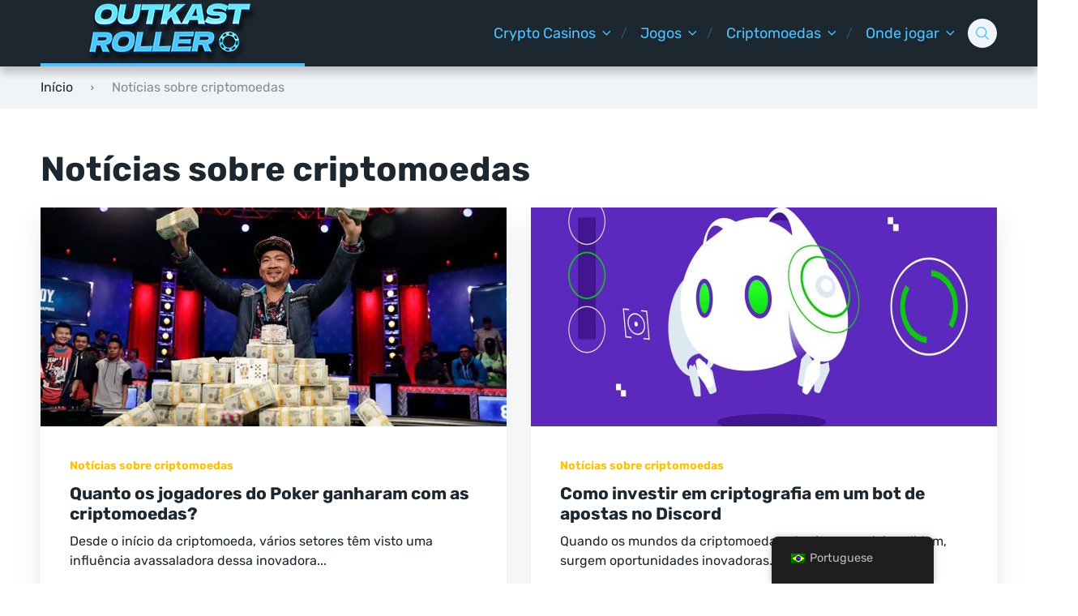

--- FILE ---
content_type: text/html; charset=UTF-8
request_url: https://outkast-shop.com/pt/cryptonews/
body_size: 31530
content:
<!doctype html>
<html class="no-js" lang="pt-BR">

<head><meta charset="UTF-8"><script>if(navigator.userAgent.match(/MSIE|Internet Explorer/i)||navigator.userAgent.match(/Trident\/7\..*?rv:11/i)){var href=document.location.href;if(!href.match(/[?&]nowprocket/)){if(href.indexOf("?")==-1){if(href.indexOf("#")==-1){document.location.href=href+"?nowprocket=1"}else{document.location.href=href.replace("#","?nowprocket=1#")}}else{if(href.indexOf("#")==-1){document.location.href=href+"&nowprocket=1"}else{document.location.href=href.replace("#","&nowprocket=1#")}}}}</script><script>(()=>{class RocketLazyLoadScripts{constructor(){this.v="1.2.5.1",this.triggerEvents=["keydown","mousedown","mousemove","touchmove","touchstart","touchend","wheel"],this.userEventHandler=this.t.bind(this),this.touchStartHandler=this.i.bind(this),this.touchMoveHandler=this.o.bind(this),this.touchEndHandler=this.h.bind(this),this.clickHandler=this.u.bind(this),this.interceptedClicks=[],this.interceptedClickListeners=[],this.l(this),window.addEventListener("pageshow",(t=>{this.persisted=t.persisted,this.everythingLoaded&&this.m()})),document.addEventListener("DOMContentLoaded",(()=>{this.p()})),this.delayedScripts={normal:[],async:[],defer:[]},this.trash=[],this.allJQueries=[]}k(t){document.hidden?t.t():(this.triggerEvents.forEach((e=>window.addEventListener(e,t.userEventHandler,{passive:!0}))),window.addEventListener("touchstart",t.touchStartHandler,{passive:!0}),window.addEventListener("mousedown",t.touchStartHandler),document.addEventListener("visibilitychange",t.userEventHandler))}_(){this.triggerEvents.forEach((t=>window.removeEventListener(t,this.userEventHandler,{passive:!0}))),document.removeEventListener("visibilitychange",this.userEventHandler)}i(t){"HTML"!==t.target.tagName&&(window.addEventListener("touchend",this.touchEndHandler),window.addEventListener("mouseup",this.touchEndHandler),window.addEventListener("touchmove",this.touchMoveHandler,{passive:!0}),window.addEventListener("mousemove",this.touchMoveHandler),t.target.addEventListener("click",this.clickHandler),this.L(t.target,!0),this.M(t.target,"onclick","rocket-onclick"),this.C())}o(t){window.removeEventListener("touchend",this.touchEndHandler),window.removeEventListener("mouseup",this.touchEndHandler),window.removeEventListener("touchmove",this.touchMoveHandler,{passive:!0}),window.removeEventListener("mousemove",this.touchMoveHandler),t.target.removeEventListener("click",this.clickHandler),this.L(t.target,!1),this.M(t.target,"rocket-onclick","onclick"),this.O()}h(){window.removeEventListener("touchend",this.touchEndHandler),window.removeEventListener("mouseup",this.touchEndHandler),window.removeEventListener("touchmove",this.touchMoveHandler,{passive:!0}),window.removeEventListener("mousemove",this.touchMoveHandler)}u(t){t.target.removeEventListener("click",this.clickHandler),this.L(t.target,!1),this.M(t.target,"rocket-onclick","onclick"),this.interceptedClicks.push(t),t.preventDefault(),t.stopPropagation(),t.stopImmediatePropagation(),this.O()}D(){window.removeEventListener("touchstart",this.touchStartHandler,{passive:!0}),window.removeEventListener("mousedown",this.touchStartHandler),this.interceptedClicks.forEach((t=>{t.target.dispatchEvent(new MouseEvent("click",{view:t.view,bubbles:!0,cancelable:!0}))}))}l(t){EventTarget.prototype.addEventListenerBase=EventTarget.prototype.addEventListener,EventTarget.prototype.addEventListener=function(e,i,o){"click"!==e||t.windowLoaded||i===t.clickHandler||t.interceptedClickListeners.push({target:this,func:i,options:o}),(this||window).addEventListenerBase(e,i,o)}}L(t,e){this.interceptedClickListeners.forEach((i=>{i.target===t&&(e?t.removeEventListener("click",i.func,i.options):t.addEventListener("click",i.func,i.options))})),t.parentNode!==document.documentElement&&this.L(t.parentNode,e)}S(){return new Promise((t=>{this.T?this.O=t:t()}))}C(){this.T=!0}O(){this.T=!1}M(t,e,i){t.hasAttribute&&t.hasAttribute(e)&&(event.target.setAttribute(i,event.target.getAttribute(e)),event.target.removeAttribute(e))}t(){this._(this),"loading"===document.readyState?document.addEventListener("DOMContentLoaded",this.R.bind(this)):this.R()}p(){let t=[];document.querySelectorAll("script[type=rocketlazyloadscript][data-rocket-src]").forEach((e=>{let i=e.getAttribute("data-rocket-src");if(i&&0!==i.indexOf("data:")){0===i.indexOf("//")&&(i=location.protocol+i);try{const o=new URL(i).origin;o!==location.origin&&t.push({src:o,crossOrigin:e.crossOrigin||"module"===e.getAttribute("data-rocket-type")})}catch(t){}}})),t=[...new Map(t.map((t=>[JSON.stringify(t),t]))).values()],this.j(t,"preconnect")}async R(){this.lastBreath=Date.now(),this.P(this),this.F(this),this.q(),this.A(),this.I(),await this.U(this.delayedScripts.normal),await this.U(this.delayedScripts.defer),await this.U(this.delayedScripts.async);try{await this.W(),await this.H(this),await this.J()}catch(t){console.error(t)}window.dispatchEvent(new Event("rocket-allScriptsLoaded")),this.everythingLoaded=!0,this.S().then((()=>{this.D()})),this.N()}A(){document.querySelectorAll("script[type=rocketlazyloadscript]").forEach((t=>{t.hasAttribute("data-rocket-src")?t.hasAttribute("async")&&!1!==t.async?this.delayedScripts.async.push(t):t.hasAttribute("defer")&&!1!==t.defer||"module"===t.getAttribute("data-rocket-type")?this.delayedScripts.defer.push(t):this.delayedScripts.normal.push(t):this.delayedScripts.normal.push(t)}))}async B(t){if(await this.G(),!0!==t.noModule||!("noModule"in HTMLScriptElement.prototype))return new Promise((e=>{let i;function o(){(i||t).setAttribute("data-rocket-status","executed"),e()}try{if(navigator.userAgent.indexOf("Firefox/")>0||""===navigator.vendor)i=document.createElement("script"),[...t.attributes].forEach((t=>{let e=t.nodeName;"type"!==e&&("data-rocket-type"===e&&(e="type"),"data-rocket-src"===e&&(e="src"),i.setAttribute(e,t.nodeValue))})),t.text&&(i.text=t.text),i.hasAttribute("src")?(i.addEventListener("load",o),i.addEventListener("error",(function(){i.setAttribute("data-rocket-status","failed"),e()})),setTimeout((()=>{i.isConnected||e()}),1)):(i.text=t.text,o()),t.parentNode.replaceChild(i,t);else{const i=t.getAttribute("data-rocket-type"),n=t.getAttribute("data-rocket-src");i?(t.type=i,t.removeAttribute("data-rocket-type")):t.removeAttribute("type"),t.addEventListener("load",o),t.addEventListener("error",(function(){t.setAttribute("data-rocket-status","failed"),e()})),n?(t.removeAttribute("data-rocket-src"),t.src=n):t.src="data:text/javascript;base64,"+window.btoa(unescape(encodeURIComponent(t.text)))}}catch(i){t.setAttribute("data-rocket-status","failed"),e()}}));t.setAttribute("data-rocket-status","skipped")}async U(t){const e=t.shift();return e&&e.isConnected?(await this.B(e),this.U(t)):Promise.resolve()}I(){this.j([...this.delayedScripts.normal,...this.delayedScripts.defer,...this.delayedScripts.async],"preload")}j(t,e){var i=document.createDocumentFragment();t.forEach((t=>{const o=t.getAttribute&&t.getAttribute("data-rocket-src")||t.src;if(o){const n=document.createElement("link");n.href=o,n.rel=e,"preconnect"!==e&&(n.as="script"),t.getAttribute&&"module"===t.getAttribute("data-rocket-type")&&(n.crossOrigin=!0),t.crossOrigin&&(n.crossOrigin=t.crossOrigin),t.integrity&&(n.integrity=t.integrity),i.appendChild(n),this.trash.push(n)}})),document.head.appendChild(i)}P(t){let e={};function i(i,o){return e[o].eventsToRewrite.indexOf(i)>=0&&!t.everythingLoaded?"rocket-"+i:i}function o(t,o){!function(t){e[t]||(e[t]={originalFunctions:{add:t.addEventListener,remove:t.removeEventListener},eventsToRewrite:[]},t.addEventListener=function(){arguments[0]=i(arguments[0],t),e[t].originalFunctions.add.apply(t,arguments)},t.removeEventListener=function(){arguments[0]=i(arguments[0],t),e[t].originalFunctions.remove.apply(t,arguments)})}(t),e[t].eventsToRewrite.push(o)}function n(e,i){let o=e[i];e[i]=null,Object.defineProperty(e,i,{get:()=>o||function(){},set(n){t.everythingLoaded?o=n:e["rocket"+i]=o=n}})}o(document,"DOMContentLoaded"),o(window,"DOMContentLoaded"),o(window,"load"),o(window,"pageshow"),o(document,"readystatechange"),n(document,"onreadystatechange"),n(window,"onload"),n(window,"onpageshow")}F(t){let e;function i(e){return t.everythingLoaded?e:e.split(" ").map((t=>"load"===t||0===t.indexOf("load.")?"rocket-jquery-load":t)).join(" ")}function o(o){if(o&&o.fn&&!t.allJQueries.includes(o)){o.fn.ready=o.fn.init.prototype.ready=function(e){return t.domReadyFired?e.bind(document)(o):document.addEventListener("rocket-DOMContentLoaded",(()=>e.bind(document)(o))),o([])};const e=o.fn.on;o.fn.on=o.fn.init.prototype.on=function(){return this[0]===window&&("string"==typeof arguments[0]||arguments[0]instanceof String?arguments[0]=i(arguments[0]):"object"==typeof arguments[0]&&Object.keys(arguments[0]).forEach((t=>{const e=arguments[0][t];delete arguments[0][t],arguments[0][i(t)]=e}))),e.apply(this,arguments),this},t.allJQueries.push(o)}e=o}o(window.jQuery),Object.defineProperty(window,"jQuery",{get:()=>e,set(t){o(t)}})}async H(t){const e=document.querySelector("script[data-webpack]");e&&(await async function(){return new Promise((t=>{e.addEventListener("load",t),e.addEventListener("error",t)}))}(),await t.K(),await t.H(t))}async W(){this.domReadyFired=!0,await this.G(),document.dispatchEvent(new Event("rocket-readystatechange")),await this.G(),document.rocketonreadystatechange&&document.rocketonreadystatechange(),await this.G(),document.dispatchEvent(new Event("rocket-DOMContentLoaded")),await this.G(),window.dispatchEvent(new Event("rocket-DOMContentLoaded"))}async J(){await this.G(),document.dispatchEvent(new Event("rocket-readystatechange")),await this.G(),document.rocketonreadystatechange&&document.rocketonreadystatechange(),await this.G(),window.dispatchEvent(new Event("rocket-load")),await this.G(),window.rocketonload&&window.rocketonload(),await this.G(),this.allJQueries.forEach((t=>t(window).trigger("rocket-jquery-load"))),await this.G();const t=new Event("rocket-pageshow");t.persisted=this.persisted,window.dispatchEvent(t),await this.G(),window.rocketonpageshow&&window.rocketonpageshow({persisted:this.persisted}),this.windowLoaded=!0}m(){document.onreadystatechange&&document.onreadystatechange(),window.onload&&window.onload(),window.onpageshow&&window.onpageshow({persisted:this.persisted})}q(){const t=new Map;document.write=document.writeln=function(e){const i=document.currentScript;i||console.error("WPRocket unable to document.write this: "+e);const o=document.createRange(),n=i.parentElement;let s=t.get(i);void 0===s&&(s=i.nextSibling,t.set(i,s));const c=document.createDocumentFragment();o.setStart(c,0),c.appendChild(o.createContextualFragment(e)),n.insertBefore(c,s)}}async G(){Date.now()-this.lastBreath>45&&(await this.K(),this.lastBreath=Date.now())}async K(){return document.hidden?new Promise((t=>setTimeout(t))):new Promise((t=>requestAnimationFrame(t)))}N(){this.trash.forEach((t=>t.remove()))}static run(){const t=new RocketLazyLoadScripts;t.k(t)}}RocketLazyLoadScripts.run()})();</script>
	
	<meta name="viewport" content="width=device-width, initial-scale=1">
	<meta name='robots' content='index, follow, max-image-preview:large, max-snippet:-1, max-video-preview:-1' />

<link rel="preconnect" href="https://fonts.gstatic.com" crossorigin>

	<!-- This site is optimized with the Yoast SEO plugin v22.8 - https://yoast.com/wordpress/plugins/seo/ -->
	<title>Últimas CryptoNews: Atualizações e percepções sobre criptomoedas</title><link rel="preload" as="font" href="https://fonts.gstatic.com/s/rubik/v30/iJWbBXyIfDnIV7nEt3KSJbVDV49rz8tdE3U3f4I.woff2" crossorigin><link rel="preload" as="font" href="https://fonts.gstatic.com/s/rubik/v30/iJWKBXyIfDnIV7nErXyi0A.woff2" crossorigin><link rel="preload" as="font" href="https://fonts.gstatic.com/s/rubik/v30/iJWKBXyIfDnIV7nFrXyi0A.woff2" crossorigin><link rel="preload" as="font" href="https://fonts.gstatic.com/s/rubik/v30/iJWKBXyIfDnIV7nDrXyi0A.woff2" crossorigin><link rel="preload" as="font" href="https://fonts.gstatic.com/s/rubik/v30/iJWKBXyIfDnIV7nBrXw.woff2" crossorigin><link rel="preload" as="font" href="https://outkast-shop.com/wp-content/themes/pokatheme/assets/public/fonts/pokatheme.woff?v=1.2" crossorigin><style id="wpr-usedcss">img:is([sizes=auto i],[sizes^="auto," i]){contain-intrinsic-size:3000px 1500px}.sc_fs_card__animate summary{display:block;cursor:pointer;position:relative;padding:1em 1em 1em 2em}.sc_fs_card__animate summary:before{content:"";position:absolute;top:1.5em;left:1em;transform:rotate(0);transform-origin:0.2rem 50%;transition:.25s transform ease;border:.4rem solid transparent;border-left-color:inherit}.sc_fs_card__animate[open]>summary:before{transform:rotate(90deg)}.sc_fs_card__animate{padding:0}.sc_fs_card__animate .sc_fs_faq__content{padding:0 1em 1em}.sc_fs_card__animate .sc_fs_faq__content>:first-child{margin-top:0}img.emoji{display:inline!important;border:none!important;box-shadow:none!important;height:1em!important;width:1em!important;margin:0 .07em!important;vertical-align:-.1em!important;background:0 0!important;padding:0!important}:where(.wp-block-button__link){border-radius:9999px;box-shadow:none;padding:calc(.667em + 2px) calc(1.333em + 2px);text-decoration:none}:root :where(.wp-block-button .wp-block-button__link.is-style-outline),:root :where(.wp-block-button.is-style-outline>.wp-block-button__link){border:2px solid;padding:.667em 1.333em}:root :where(.wp-block-button .wp-block-button__link.is-style-outline:not(.has-text-color)),:root :where(.wp-block-button.is-style-outline>.wp-block-button__link:not(.has-text-color)){color:currentColor}:root :where(.wp-block-button .wp-block-button__link.is-style-outline:not(.has-background)),:root :where(.wp-block-button.is-style-outline>.wp-block-button__link:not(.has-background)){background-color:initial;background-image:none}:where(.wp-block-calendar table:not(.has-background) th){background:#ddd}:where(.wp-block-columns){margin-bottom:1.75em}:where(.wp-block-columns.has-background){padding:1.25em 2.375em}:where(.wp-block-post-comments input[type=submit]){border:none}:where(.wp-block-cover-image:not(.has-text-color)),:where(.wp-block-cover:not(.has-text-color)){color:#fff}:where(.wp-block-cover-image.is-light:not(.has-text-color)),:where(.wp-block-cover.is-light:not(.has-text-color)){color:#000}:root :where(.wp-block-cover h1:not(.has-text-color)),:root :where(.wp-block-cover h2:not(.has-text-color)),:root :where(.wp-block-cover h3:not(.has-text-color)),:root :where(.wp-block-cover h4:not(.has-text-color)),:root :where(.wp-block-cover h5:not(.has-text-color)),:root :where(.wp-block-cover h6:not(.has-text-color)),:root :where(.wp-block-cover p:not(.has-text-color)){color:inherit}:where(.wp-block-file){margin-bottom:1.5em}:where(.wp-block-file__button){border-radius:2em;display:inline-block;padding:.5em 1em}:where(.wp-block-file__button):is(a):active,:where(.wp-block-file__button):is(a):focus,:where(.wp-block-file__button):is(a):hover,:where(.wp-block-file__button):is(a):visited{box-shadow:none;color:#fff;opacity:.85;text-decoration:none}:where(.wp-block-group.wp-block-group-is-layout-constrained){position:relative}:root :where(.wp-block-image.is-style-rounded img,.wp-block-image .is-style-rounded img){border-radius:9999px}:where(.wp-block-latest-comments:not([style*=line-height] .wp-block-latest-comments__comment)){line-height:1.1}:where(.wp-block-latest-comments:not([style*=line-height] .wp-block-latest-comments__comment-excerpt p)){line-height:1.8}:root :where(.wp-block-latest-posts.is-grid){padding:0}:root :where(.wp-block-latest-posts.wp-block-latest-posts__list){padding-left:0}ul{box-sizing:border-box}:root :where(.wp-block-list.has-background){padding:1.25em 2.375em}:where(.wp-block-navigation.has-background .wp-block-navigation-item a:not(.wp-element-button)),:where(.wp-block-navigation.has-background .wp-block-navigation-submenu a:not(.wp-element-button)){padding:.5em 1em}:where(.wp-block-navigation .wp-block-navigation__submenu-container .wp-block-navigation-item a:not(.wp-element-button)),:where(.wp-block-navigation .wp-block-navigation__submenu-container .wp-block-navigation-submenu a:not(.wp-element-button)),:where(.wp-block-navigation .wp-block-navigation__submenu-container .wp-block-navigation-submenu button.wp-block-navigation-item__content),:where(.wp-block-navigation .wp-block-navigation__submenu-container .wp-block-pages-list__item button.wp-block-navigation-item__content){padding:.5em 1em}:root :where(p.has-background){padding:1.25em 2.375em}:where(p.has-text-color:not(.has-link-color)) a{color:inherit}:where(.wp-block-post-comments-form) input:not([type=submit]),:where(.wp-block-post-comments-form) textarea{border:1px solid #949494;font-family:inherit;font-size:1em}:where(.wp-block-post-comments-form) input:where(:not([type=submit]):not([type=checkbox])),:where(.wp-block-post-comments-form) textarea{padding:calc(.667em + 2px)}:where(.wp-block-post-excerpt){box-sizing:border-box;margin-bottom:var(--wp--style--block-gap);margin-top:var(--wp--style--block-gap)}:where(.wp-block-preformatted.has-background){padding:1.25em 2.375em}:where(.wp-block-search__button){border:1px solid #ccc;padding:6px 10px}:where(.wp-block-search__input){font-family:inherit;font-size:inherit;font-style:inherit;font-weight:inherit;letter-spacing:inherit;line-height:inherit;text-transform:inherit}:where(.wp-block-search__button-inside .wp-block-search__inside-wrapper){border:1px solid #949494;box-sizing:border-box;padding:4px}:where(.wp-block-search__button-inside .wp-block-search__inside-wrapper) .wp-block-search__input{border:none;border-radius:0;padding:0 4px}:where(.wp-block-search__button-inside .wp-block-search__inside-wrapper) .wp-block-search__input:focus{outline:0}:where(.wp-block-search__button-inside .wp-block-search__inside-wrapper) :where(.wp-block-search__button){padding:4px 8px}:root :where(.wp-block-separator.is-style-dots){height:auto;line-height:1;text-align:center}:root :where(.wp-block-separator.is-style-dots):before{color:currentColor;content:"···";font-family:serif;font-size:1.5em;letter-spacing:2em;padding-left:2em}:root :where(.wp-block-site-logo.is-style-rounded){border-radius:9999px}:where(.wp-block-social-links:not(.is-style-logos-only)) .wp-social-link{background-color:#f0f0f0;color:#444}:where(.wp-block-social-links:not(.is-style-logos-only)) .wp-social-link-amazon{background-color:#f90;color:#fff}:where(.wp-block-social-links:not(.is-style-logos-only)) .wp-social-link-bandcamp{background-color:#1ea0c3;color:#fff}:where(.wp-block-social-links:not(.is-style-logos-only)) .wp-social-link-behance{background-color:#0757fe;color:#fff}:where(.wp-block-social-links:not(.is-style-logos-only)) .wp-social-link-bluesky{background-color:#0a7aff;color:#fff}:where(.wp-block-social-links:not(.is-style-logos-only)) .wp-social-link-codepen{background-color:#1e1f26;color:#fff}:where(.wp-block-social-links:not(.is-style-logos-only)) .wp-social-link-deviantart{background-color:#02e49b;color:#fff}:where(.wp-block-social-links:not(.is-style-logos-only)) .wp-social-link-discord{background-color:#5865f2;color:#fff}:where(.wp-block-social-links:not(.is-style-logos-only)) .wp-social-link-dribbble{background-color:#e94c89;color:#fff}:where(.wp-block-social-links:not(.is-style-logos-only)) .wp-social-link-dropbox{background-color:#4280ff;color:#fff}:where(.wp-block-social-links:not(.is-style-logos-only)) .wp-social-link-etsy{background-color:#f45800;color:#fff}:where(.wp-block-social-links:not(.is-style-logos-only)) .wp-social-link-facebook{background-color:#0866ff;color:#fff}:where(.wp-block-social-links:not(.is-style-logos-only)) .wp-social-link-fivehundredpx{background-color:#000;color:#fff}:where(.wp-block-social-links:not(.is-style-logos-only)) .wp-social-link-flickr{background-color:#0461dd;color:#fff}:where(.wp-block-social-links:not(.is-style-logos-only)) .wp-social-link-foursquare{background-color:#e65678;color:#fff}:where(.wp-block-social-links:not(.is-style-logos-only)) .wp-social-link-github{background-color:#24292d;color:#fff}:where(.wp-block-social-links:not(.is-style-logos-only)) .wp-social-link-goodreads{background-color:#eceadd;color:#382110}:where(.wp-block-social-links:not(.is-style-logos-only)) .wp-social-link-google{background-color:#ea4434;color:#fff}:where(.wp-block-social-links:not(.is-style-logos-only)) .wp-social-link-gravatar{background-color:#1d4fc4;color:#fff}:where(.wp-block-social-links:not(.is-style-logos-only)) .wp-social-link-instagram{background-color:#f00075;color:#fff}:where(.wp-block-social-links:not(.is-style-logos-only)) .wp-social-link-lastfm{background-color:#e21b24;color:#fff}:where(.wp-block-social-links:not(.is-style-logos-only)) .wp-social-link-linkedin{background-color:#0d66c2;color:#fff}:where(.wp-block-social-links:not(.is-style-logos-only)) .wp-social-link-mastodon{background-color:#3288d4;color:#fff}:where(.wp-block-social-links:not(.is-style-logos-only)) .wp-social-link-medium{background-color:#000;color:#fff}:where(.wp-block-social-links:not(.is-style-logos-only)) .wp-social-link-meetup{background-color:#f6405f;color:#fff}:where(.wp-block-social-links:not(.is-style-logos-only)) .wp-social-link-patreon{background-color:#000;color:#fff}:where(.wp-block-social-links:not(.is-style-logos-only)) .wp-social-link-pinterest{background-color:#e60122;color:#fff}:where(.wp-block-social-links:not(.is-style-logos-only)) .wp-social-link-pocket{background-color:#ef4155;color:#fff}:where(.wp-block-social-links:not(.is-style-logos-only)) .wp-social-link-reddit{background-color:#ff4500;color:#fff}:where(.wp-block-social-links:not(.is-style-logos-only)) .wp-social-link-skype{background-color:#0478d7;color:#fff}:where(.wp-block-social-links:not(.is-style-logos-only)) .wp-social-link-snapchat{background-color:#fefc00;color:#fff;stroke:#000}:where(.wp-block-social-links:not(.is-style-logos-only)) .wp-social-link-soundcloud{background-color:#ff5600;color:#fff}:where(.wp-block-social-links:not(.is-style-logos-only)) .wp-social-link-spotify{background-color:#1bd760;color:#fff}:where(.wp-block-social-links:not(.is-style-logos-only)) .wp-social-link-telegram{background-color:#2aabee;color:#fff}:where(.wp-block-social-links:not(.is-style-logos-only)) .wp-social-link-threads{background-color:#000;color:#fff}:where(.wp-block-social-links:not(.is-style-logos-only)) .wp-social-link-tiktok{background-color:#000;color:#fff}:where(.wp-block-social-links:not(.is-style-logos-only)) .wp-social-link-tumblr{background-color:#011835;color:#fff}:where(.wp-block-social-links:not(.is-style-logos-only)) .wp-social-link-twitch{background-color:#6440a4;color:#fff}:where(.wp-block-social-links:not(.is-style-logos-only)) .wp-social-link-twitter{background-color:#1da1f2;color:#fff}:where(.wp-block-social-links:not(.is-style-logos-only)) .wp-social-link-vimeo{background-color:#1eb7ea;color:#fff}:where(.wp-block-social-links:not(.is-style-logos-only)) .wp-social-link-vk{background-color:#4680c2;color:#fff}:where(.wp-block-social-links:not(.is-style-logos-only)) .wp-social-link-wordpress{background-color:#3499cd;color:#fff}:where(.wp-block-social-links:not(.is-style-logos-only)) .wp-social-link-whatsapp{background-color:#25d366;color:#fff}:where(.wp-block-social-links:not(.is-style-logos-only)) .wp-social-link-x{background-color:#000;color:#fff}:where(.wp-block-social-links:not(.is-style-logos-only)) .wp-social-link-yelp{background-color:#d32422;color:#fff}:where(.wp-block-social-links:not(.is-style-logos-only)) .wp-social-link-youtube{background-color:red;color:#fff}:where(.wp-block-social-links.is-style-logos-only) .wp-social-link{background:0 0}:where(.wp-block-social-links.is-style-logos-only) .wp-social-link svg{height:1.25em;width:1.25em}:where(.wp-block-social-links.is-style-logos-only) .wp-social-link-amazon{color:#f90}:where(.wp-block-social-links.is-style-logos-only) .wp-social-link-bandcamp{color:#1ea0c3}:where(.wp-block-social-links.is-style-logos-only) .wp-social-link-behance{color:#0757fe}:where(.wp-block-social-links.is-style-logos-only) .wp-social-link-bluesky{color:#0a7aff}:where(.wp-block-social-links.is-style-logos-only) .wp-social-link-codepen{color:#1e1f26}:where(.wp-block-social-links.is-style-logos-only) .wp-social-link-deviantart{color:#02e49b}:where(.wp-block-social-links.is-style-logos-only) .wp-social-link-discord{color:#5865f2}:where(.wp-block-social-links.is-style-logos-only) .wp-social-link-dribbble{color:#e94c89}:where(.wp-block-social-links.is-style-logos-only) .wp-social-link-dropbox{color:#4280ff}:where(.wp-block-social-links.is-style-logos-only) .wp-social-link-etsy{color:#f45800}:where(.wp-block-social-links.is-style-logos-only) .wp-social-link-facebook{color:#0866ff}:where(.wp-block-social-links.is-style-logos-only) .wp-social-link-fivehundredpx{color:#000}:where(.wp-block-social-links.is-style-logos-only) .wp-social-link-flickr{color:#0461dd}:where(.wp-block-social-links.is-style-logos-only) .wp-social-link-foursquare{color:#e65678}:where(.wp-block-social-links.is-style-logos-only) .wp-social-link-github{color:#24292d}:where(.wp-block-social-links.is-style-logos-only) .wp-social-link-goodreads{color:#382110}:where(.wp-block-social-links.is-style-logos-only) .wp-social-link-google{color:#ea4434}:where(.wp-block-social-links.is-style-logos-only) .wp-social-link-gravatar{color:#1d4fc4}:where(.wp-block-social-links.is-style-logos-only) .wp-social-link-instagram{color:#f00075}:where(.wp-block-social-links.is-style-logos-only) .wp-social-link-lastfm{color:#e21b24}:where(.wp-block-social-links.is-style-logos-only) .wp-social-link-linkedin{color:#0d66c2}:where(.wp-block-social-links.is-style-logos-only) .wp-social-link-mastodon{color:#3288d4}:where(.wp-block-social-links.is-style-logos-only) .wp-social-link-medium{color:#000}:where(.wp-block-social-links.is-style-logos-only) .wp-social-link-meetup{color:#f6405f}:where(.wp-block-social-links.is-style-logos-only) .wp-social-link-patreon{color:#000}:where(.wp-block-social-links.is-style-logos-only) .wp-social-link-pinterest{color:#e60122}:where(.wp-block-social-links.is-style-logos-only) .wp-social-link-pocket{color:#ef4155}:where(.wp-block-social-links.is-style-logos-only) .wp-social-link-reddit{color:#ff4500}:where(.wp-block-social-links.is-style-logos-only) .wp-social-link-skype{color:#0478d7}:where(.wp-block-social-links.is-style-logos-only) .wp-social-link-snapchat{color:#fff;stroke:#000}:where(.wp-block-social-links.is-style-logos-only) .wp-social-link-soundcloud{color:#ff5600}:where(.wp-block-social-links.is-style-logos-only) .wp-social-link-spotify{color:#1bd760}:where(.wp-block-social-links.is-style-logos-only) .wp-social-link-telegram{color:#2aabee}:where(.wp-block-social-links.is-style-logos-only) .wp-social-link-threads{color:#000}:where(.wp-block-social-links.is-style-logos-only) .wp-social-link-tiktok{color:#000}:where(.wp-block-social-links.is-style-logos-only) .wp-social-link-tumblr{color:#011835}:where(.wp-block-social-links.is-style-logos-only) .wp-social-link-twitch{color:#6440a4}:where(.wp-block-social-links.is-style-logos-only) .wp-social-link-twitter{color:#1da1f2}:where(.wp-block-social-links.is-style-logos-only) .wp-social-link-vimeo{color:#1eb7ea}:where(.wp-block-social-links.is-style-logos-only) .wp-social-link-vk{color:#4680c2}:where(.wp-block-social-links.is-style-logos-only) .wp-social-link-whatsapp{color:#25d366}:where(.wp-block-social-links.is-style-logos-only) .wp-social-link-wordpress{color:#3499cd}:where(.wp-block-social-links.is-style-logos-only) .wp-social-link-x{color:#000}:where(.wp-block-social-links.is-style-logos-only) .wp-social-link-yelp{color:#d32422}:where(.wp-block-social-links.is-style-logos-only) .wp-social-link-youtube{color:red}:root :where(.wp-block-social-links .wp-social-link a){padding:.25em}:root :where(.wp-block-social-links.is-style-logos-only .wp-social-link a){padding:0}:root :where(.wp-block-social-links.is-style-pill-shape .wp-social-link a){padding-left:.6666666667em;padding-right:.6666666667em}:root :where(.wp-block-tag-cloud.is-style-outline){display:flex;flex-wrap:wrap;gap:1ch}:root :where(.wp-block-tag-cloud.is-style-outline a){border:1px solid;font-size:unset!important;margin-right:0;padding:1ch 2ch;text-decoration:none!important}:root :where(.wp-block-table-of-contents){box-sizing:border-box}:where(.wp-block-term-description){box-sizing:border-box;margin-bottom:var(--wp--style--block-gap);margin-top:var(--wp--style--block-gap)}:where(pre.wp-block-verse){font-family:inherit}:root{--wp--preset--font-size--normal:16px;--wp--preset--font-size--huge:42px}html :where(.has-border-color){border-style:solid}html :where([style*=border-top-color]){border-top-style:solid}html :where([style*=border-right-color]){border-right-style:solid}html :where([style*=border-bottom-color]){border-bottom-style:solid}html :where([style*=border-left-color]){border-left-style:solid}html :where([style*=border-width]){border-style:solid}html :where([style*=border-top-width]){border-top-style:solid}html :where([style*=border-right-width]){border-right-style:solid}html :where([style*=border-bottom-width]){border-bottom-style:solid}html :where([style*=border-left-width]){border-left-style:solid}html :where(img[class*=wp-image-]){height:auto;max-width:100%}:where(figure){margin:0 0 1em}html :where(.is-position-sticky){--wp-admin--admin-bar--position-offset:var(--wp-admin--admin-bar--height,0px)}@media screen and (max-width:600px){html :where(.is-position-sticky){--wp-admin--admin-bar--position-offset:0px}}:root :where(.wp-block-image figcaption){color:#555;font-size:13px;text-align:center}:where(.wp-block-group.has-background){padding:1.25em 2.375em}:root :where(.wp-block-template-part.has-background){margin-bottom:0;margin-top:0;padding:1.25em 2.375em}:root{--wp--preset--aspect-ratio--square:1;--wp--preset--aspect-ratio--4-3:4/3;--wp--preset--aspect-ratio--3-4:3/4;--wp--preset--aspect-ratio--3-2:3/2;--wp--preset--aspect-ratio--2-3:2/3;--wp--preset--aspect-ratio--16-9:16/9;--wp--preset--aspect-ratio--9-16:9/16;--wp--preset--color--black:#000000;--wp--preset--color--cyan-bluish-gray:#abb8c3;--wp--preset--color--white:#ffffff;--wp--preset--color--pale-pink:#f78da7;--wp--preset--color--vivid-red:#cf2e2e;--wp--preset--color--luminous-vivid-orange:#ff6900;--wp--preset--color--luminous-vivid-amber:#fcb900;--wp--preset--color--light-green-cyan:#7bdcb5;--wp--preset--color--vivid-green-cyan:#00d084;--wp--preset--color--pale-cyan-blue:#8ed1fc;--wp--preset--color--vivid-cyan-blue:#0693e3;--wp--preset--color--vivid-purple:#9b51e0;--wp--preset--color--poka-main-color:#44be4c;--wp--preset--color--poka-secondary-color:#ffc106;--wp--preset--color--poka-text-color:#1d2730;--wp--preset--color--poka-text-color-alt:#4a5b68;--wp--preset--color--poka-boxes-background-color:#f0f3f7;--wp--preset--color--poka-boxes-background-color-alt:#e8ecf2;--wp--preset--gradient--vivid-cyan-blue-to-vivid-purple:linear-gradient(135deg,rgba(6, 147, 227, 1) 0%,rgb(155, 81, 224) 100%);--wp--preset--gradient--light-green-cyan-to-vivid-green-cyan:linear-gradient(135deg,rgb(122, 220, 180) 0%,rgb(0, 208, 130) 100%);--wp--preset--gradient--luminous-vivid-amber-to-luminous-vivid-orange:linear-gradient(135deg,rgba(252, 185, 0, 1) 0%,rgba(255, 105, 0, 1) 100%);--wp--preset--gradient--luminous-vivid-orange-to-vivid-red:linear-gradient(135deg,rgba(255, 105, 0, 1) 0%,rgb(207, 46, 46) 100%);--wp--preset--gradient--very-light-gray-to-cyan-bluish-gray:linear-gradient(135deg,rgb(238, 238, 238) 0%,rgb(169, 184, 195) 100%);--wp--preset--gradient--cool-to-warm-spectrum:linear-gradient(135deg,rgb(74, 234, 220) 0%,rgb(151, 120, 209) 20%,rgb(207, 42, 186) 40%,rgb(238, 44, 130) 60%,rgb(251, 105, 98) 80%,rgb(254, 248, 76) 100%);--wp--preset--gradient--blush-light-purple:linear-gradient(135deg,rgb(255, 206, 236) 0%,rgb(152, 150, 240) 100%);--wp--preset--gradient--blush-bordeaux:linear-gradient(135deg,rgb(254, 205, 165) 0%,rgb(254, 45, 45) 50%,rgb(107, 0, 62) 100%);--wp--preset--gradient--luminous-dusk:linear-gradient(135deg,rgb(255, 203, 112) 0%,rgb(199, 81, 192) 50%,rgb(65, 88, 208) 100%);--wp--preset--gradient--pale-ocean:linear-gradient(135deg,rgb(255, 245, 203) 0%,rgb(182, 227, 212) 50%,rgb(51, 167, 181) 100%);--wp--preset--gradient--electric-grass:linear-gradient(135deg,rgb(202, 248, 128) 0%,rgb(113, 206, 126) 100%);--wp--preset--gradient--midnight:linear-gradient(135deg,rgb(2, 3, 129) 0%,rgb(40, 116, 252) 100%);--wp--preset--font-size--small:0.8rem;--wp--preset--font-size--medium:1.25rem;--wp--preset--font-size--large:2.25rem;--wp--preset--font-size--x-large:42px;--wp--preset--font-size--normal:1rem;--wp--preset--font-size--huge:2.625rem;--wp--preset--spacing--20:0.44rem;--wp--preset--spacing--30:0.67rem;--wp--preset--spacing--40:1rem;--wp--preset--spacing--50:1.5rem;--wp--preset--spacing--60:2.25rem;--wp--preset--spacing--70:3.38rem;--wp--preset--spacing--80:5.06rem;--wp--preset--shadow--natural:6px 6px 9px rgba(0, 0, 0, .2);--wp--preset--shadow--deep:12px 12px 50px rgba(0, 0, 0, .4);--wp--preset--shadow--sharp:6px 6px 0px rgba(0, 0, 0, .2);--wp--preset--shadow--outlined:6px 6px 0px -3px rgba(255, 255, 255, 1),6px 6px rgba(0, 0, 0, 1);--wp--preset--shadow--crisp:6px 6px 0px rgba(0, 0, 0, 1)}:root{--wp--style--global--content-size:var(--container-width-wp);--wp--style--global--wide-size:var(--container-width-wp)}:where(body){margin:0}:where(.wp-site-blocks)>*{margin-block-start:24px;margin-block-end:0}:where(.wp-site-blocks)>:first-child{margin-block-start:0}:where(.wp-site-blocks)>:last-child{margin-block-end:0}:root{--wp--style--block-gap:24px}:root :where(.is-layout-flow)>:first-child{margin-block-start:0}:root :where(.is-layout-flow)>:last-child{margin-block-end:0}:root :where(.is-layout-flow)>*{margin-block-start:24px;margin-block-end:0}:root :where(.is-layout-constrained)>:first-child{margin-block-start:0}:root :where(.is-layout-constrained)>:last-child{margin-block-end:0}:root :where(.is-layout-constrained)>*{margin-block-start:24px;margin-block-end:0}:root :where(.is-layout-flex){gap:24px}:root :where(.is-layout-grid){gap:24px}body{font-family:var(--main-font-family);font-size:var(--main-font-size);padding-top:0;padding-right:0;padding-bottom:0;padding-left:0}a:where(:not(.wp-element-button)){text-decoration:underline}h1{font-family:var(--headings-font-family);font-size:var(--h1-font-size);font-weight:var(--headings-font-weight);line-height:var(--headings-line-height);margin-bottom:var(--h1-margin)}h3{font-family:var(--headings-font-family);font-size:var(--h3-font-size);font-weight:var(--headings-font-weight);line-height:var(--headings-line-height);margin-bottom:var(--h3-margin)}:root :where(.wp-element-button,.wp-block-button__link){background-color:#32373c;border-width:0;color:#fff;font-family:inherit;font-size:inherit;line-height:inherit;padding:calc(.667em + 2px) calc(1.333em + 2px);text-decoration:none}:root :where(.wp-block-pullquote){font-size:1.5em;line-height:1.6}.trp-language-switcher-container.trp-floater-ls-names.trp-bottom-right.trp-color-light{min-width:200px}.trp-language-switcher-container.trp-floater-ls-names.trp-bottom-right.trp-color-dark{min-width:200px}.trp-language-switcher-container.trp-floater-ls-names.trp-top-right.trp-color-light{min-width:200px}.trp-language-switcher-container.trp-floater-ls-names.trp-top-right.trp-color-dark{min-width:200px}.trp-language-switcher-container.trp-floater-ls-names.trp-bottom-left.trp-color-light{min-width:200px}.trp-language-switcher-container.trp-floater-ls-names.trp-bottom-left.trp-color-dark{min-width:200px}.trp-language-switcher-container.trp-floater-ls-names.trp-top-left.trp-color-light{min-width:200px}.trp-language-switcher-container.trp-floater-ls-names.trp-top-left.trp-color-dark{min-width:200px}#trp-floater-ls.trp-language-switcher-container.trp-floater-ls-flags.trp-top-left.trp-color-dark.trp-poweredby:hover{position:fixed;z-index:9999999;top:0;bottom:auto;display:block;width:192px;height:auto;border-radius:0 0 8px 8px;box-shadow:0 0 8px rgba(0,0,0,.25)}#trp-floater-ls.trp-language-switcher-container.trp-floater-ls-flags.trp-top-left.trp-color-light.trp-poweredby:hover{position:fixed;z-index:9999999;top:0;bottom:auto;display:block;width:192px;height:auto;border-radius:0 0 8px 8px;box-shadow:0 0 8px rgba(0,0,0,.25)}#trp-floater-ls.trp-language-switcher-container.trp-floater-ls-flags.trp-top-right.trp-color-dark.trp-poweredby:hover{position:fixed;z-index:9999999;top:0;bottom:auto;display:block;width:192px;height:auto;border-radius:0 0 8px 8px;box-shadow:0 0 8px rgba(0,0,0,.25)}#trp-floater-ls.trp-language-switcher-container.trp-floater-ls-flags.trp-top-right.trp-color-light.trp-poweredby:hover{position:fixed;z-index:9999999;top:0;bottom:auto;display:block;width:192px;height:auto;border-radius:0 0 8px 8px;box-shadow:0 0 8px rgba(0,0,0,.25)}#trp-floater-ls-current-language .trp-floater-ls-disabled-language.trp-ls-disabled-language{margin-top:6px}#trp-floater-ls-language-list .trp-language-wrap.trp-floater-ls-disabled-language.trp-ls-disabled-language:hover{padding:0;width:auto}#trp-floater-ls .trp-language-switcher-container.trp-floater-ls-codes.trp-top-left.trp-color-light.trp-poweredby.trp-with-flags.trp-floater-ls-disabled-language.trp-ls-disabled-language.trp-floater-ls-disabled-language.trp-ls-disabled-language{margin-bottom:10px;margin-top:0}#trp-floater-ls{position:fixed;z-index:9999999;bottom:0;display:block;overflow:hidden;height:58px;text-align:center;box-shadow:0 0 8px rgba(0,0,0,.25)}.trp-floater-ls-disabled-language.trp-ls-disabled-language{width:auto}#trp-floater-ls:hover{position:fixed;z-index:9999999;bottom:0;display:block;height:auto;border-radius:8px 8px 0 0;box-shadow:0 0 8px rgba(0,0,0,.25)}#trp-floater-ls.trp-color-dark{background:#1e1e1e;box-shadow:0 0 8px rgba(0,0,0,.25);border-radius:8px 8px 0 0}.trp-language-switcher-container.trp-floater-ls-codes.trp-bottom-right.trp-color-light.trp-poweredby:hover{width:192px}.trp-language-switcher-container.trp-floater-ls-codes.trp-bottom-right.trp-color-dark.trp-poweredby:hover{width:192px}#trp-floater-ls.trp-bottom-right{top:auto;bottom:0;right:10%}@media screen and (max-width:1000px){#trp-floater-ls-language-list{display:flex;flex-direction:column}.trp-language-switcher-container.trp-floater-ls-names.trp-bottom-right.trp-color-light.trp-poweredby{right:10%;min-width:105px}.trp-language-switcher-container.trp-floater-ls-names.trp-bottom-left.trp-color-light.trp-poweredby{left:10%;min-width:105px}.trp-language-switcher-container.trp-floater-ls-names.trp-bottom-right.trp-color-dark.trp-poweredby{right:10%;min-width:105px}.trp-language-switcher-container.trp-floater-ls-names.trp-bottom-left.trp-color-dark.trp-poweredby{left:10%;min-width:105px}.trp-language-switcher-container.trp-floater-ls-codes.trp-bottom-right.trp-color-dark.trp-poweredby{right:10%;min-width:66px}.trp-language-switcher-container.trp-floater-ls-codes.trp-bottom-left.trp-color-dark.trp-poweredby{left:10%;min-width:66px}.trp-language-switcher-container.trp-floater-ls-codes.trp-bottom-right.trp-color-light.trp-poweredby{right:10%;min-width:66px}.trp-language-switcher-container.trp-floater-ls-codes.trp-bottom-left.trp-color-light.trp-poweredby{left:10%;min-width:66px}.trp-language-switcher-container.trp-floater-ls-flags.trp-bottom-right.trp-color-dark.trp-poweredby{right:10%;min-width:105px}.trp-language-switcher-container.trp-floater-ls-flags.trp-bottom-left.trp-color-dark.trp-poweredby{left:10%;min-width:105px}.trp-language-switcher-container.trp-floater-ls-flags.trp-bottom-right.trp-color-light.trp-poweredby{right:10%;min-width:105px}.trp-language-switcher-container.trp-floater-ls-flags.trp-bottom-left.trp-color-light.trp-poweredby{left:10%;min-width:105px}.trp-language-switcher-container.trp-floater-ls-names.trp-bottom-right.trp-color-light{right:10%;min-width:105px}.trp-language-switcher-container.trp-floater-ls-names.trp-bottom-left.trp-color-light{left:10%;min-width:105px}.trp-language-switcher-container.trp-floater-ls-names.trp-bottom-right.trp-color-dark{right:10%;min-width:105px}.trp-language-switcher-container.trp-floater-ls-names.trp-bottom-left.trp-color-dark{left:10%;min-width:105px}.trp-language-switcher-container.trp-floater-ls-codes.trp-bottom-right.trp-color-dark{right:10%;min-width:66px}.trp-language-switcher-container.trp-floater-ls-codes.trp-bottom-left.trp-color-dark{left:10%;min-width:66px}.trp-language-switcher-container.trp-floater-ls-codes.trp-bottom-right.trp-color-light{right:10%;min-width:66px}.trp-language-switcher-container.trp-floater-ls-codes.trp-bottom-left.trp-color-light{left:10%;min-width:66px}.trp-language-switcher-container.trp-floater-ls-flags.trp-bottom-right.trp-color-dark{right:10%;min-width:60px}.trp-language-switcher-container.trp-floater-ls-flags.trp-bottom-left.trp-color-dark{left:10%;min-width:60px}.trp-language-switcher-container.trp-floater-ls-flags.trp-bottom-right.trp-color-light{right:10%;min-width:60px}.trp-language-switcher-container.trp-floater-ls-flags.trp-bottom-left.trp-color-light{left:10%;min-width:60px}}@media screen and (max-width:500px){#trp-floater-ls-language-list{display:flex;flex-direction:column}#trp-floater-ls:hover .trp-language-wrap a.trp-floater-ls-disabled-language{margin-top:0}.trp-floater-ls-disabled-language{margin-top:0!important;padding-top:16px!important}.trp-language-switcher-container.trp-floater-ls-names.trp-bottom-right.trp-color-light.trp-poweredby{right:10%;min-width:105px}.trp-language-switcher-container.trp-floater-ls-names.trp-bottom-left.trp-color-light.trp-poweredby{left:10%;min-width:105px}.trp-language-switcher-container.trp-floater-ls-names.trp-bottom-right.trp-color-dark.trp-poweredby{right:10%;min-width:105px}.trp-language-switcher-container.trp-floater-ls-names.trp-bottom-left.trp-color-dark.trp-poweredby{left:10%;min-width:105px}.trp-language-switcher-container.trp-floater-ls-codes.trp-bottom-right.trp-color-dark.trp-poweredby{right:10%;min-width:66px}.trp-language-switcher-container.trp-floater-ls-codes.trp-bottom-left.trp-color-dark.trp-poweredby{left:10%;min-width:66px}.trp-language-switcher-container.trp-floater-ls-codes.trp-bottom-right.trp-color-light.trp-poweredby{right:10%;min-width:66px}.trp-language-switcher-container.trp-floater-ls-codes.trp-bottom-left.trp-color-light.trp-poweredby{left:10%;min-width:66px}.trp-language-switcher-container.trp-floater-ls-flags.trp-bottom-right.trp-color-dark.trp-poweredby{right:10%;min-width:60px}.trp-language-switcher-container.trp-floater-ls-flags.trp-bottom-left.trp-color-dark.trp-poweredby{left:10%;min-width:60px}.trp-language-switcher-container.trp-floater-ls-flags.trp-bottom-right.trp-color-light.trp-poweredby{right:10%;min-width:60px}.trp-language-switcher-container.trp-floater-ls-flags.trp-bottom-left.trp-color-light.trp-poweredby{left:10%;min-width:60px}.trp-language-switcher-container.trp-floater-ls-names.trp-bottom-right.trp-color-light{right:10%;min-width:105px}.trp-language-switcher-container.trp-floater-ls-names.trp-bottom-left.trp-color-light{left:10%;min-width:105px}.trp-language-switcher-container.trp-floater-ls-names.trp-bottom-right.trp-color-dark{right:10%;min-width:105px}.trp-language-switcher-container.trp-floater-ls-names.trp-bottom-left.trp-color-dark{left:10%;min-width:105px}.trp-language-switcher-container.trp-floater-ls-codes.trp-bottom-right.trp-color-dark{right:10%;min-width:66px}.trp-language-switcher-container.trp-floater-ls-codes.trp-bottom-left.trp-color-dark{left:10%;min-width:66px}.trp-language-switcher-container.trp-floater-ls-codes.trp-bottom-right.trp-color-light{right:10%;min-width:66px}.trp-language-switcher-container.trp-floater-ls-codes.trp-bottom-left.trp-color-light{left:10%;min-width:66px}.trp-language-switcher-container.trp-floater-ls-flags.trp-bottom-right.trp-color-dark{right:10%;min-width:60px}.trp-language-switcher-container.trp-floater-ls-flags.trp-bottom-left.trp-color-dark{left:10%;min-width:60px}.trp-language-switcher-container.trp-floater-ls-flags.trp-bottom-right.trp-color-light{right:10%;min-width:60px}.trp-language-switcher-container.trp-floater-ls-flags.trp-bottom-left.trp-color-light{left:10%;min-width:60px}}#trp-floater-ls-language-list{display:none}#trp-floater-ls .trp-language-wrap.trp-language-wrap-bottom{padding:11px}#trp-floater-ls:focus #trp-floater-ls-current-language,#trp-floater-ls:hover #trp-floater-ls-current-language{display:none}#trp-floater-ls:focus #trp-floater-ls-language-list,#trp-floater-ls:hover #trp-floater-ls-language-list{display:block}#trp-floater-ls-current-language a{display:block;padding:10px 12px;font-size:90%}.trp-language-wrap a{display:block;padding:10px 12px;font-size:90%}#trp-floater-ls-current-language .trp-floater-ls-disabled-language.trp-ls-disabled-language{display:block;padding:10px 24px;font-size:90%}#trp-floater-ls-current-language,#trp-floater-ls-language-list{text-align:left}#trp-floater-ls-current-language.trp-with-flags,#trp-floater-ls-language-list.trp-with-flags{text-align:left}#trp-floater-ls-current-language{display:block;width:100%;height:100%}.trp-language-switcher-container.trp-floater-ls-flags.trp-bottom-left.trp-color-dark #trp-floater-ls-current-language,.trp-language-switcher-container.trp-floater-ls-flags.trp-bottom-left.trp-color-dark.trp-poweredby #trp-floater-ls-current-language,.trp-language-switcher-container.trp-floater-ls-flags.trp-bottom-left.trp-color-light.trp-poweredby #trp-floater-ls-current-language,.trp-language-switcher-container.trp-floater-ls-flags.trp-bottom-right.trp-color-dark #trp-floater-ls-current-language,.trp-language-switcher-container.trp-floater-ls-flags.trp-bottom-right.trp-color-dark.trp-poweredby #trp-floater-ls-current-language,.trp-language-switcher-container.trp-floater-ls-flags.trp-bottom-right.trp-color-light #trp-floater-ls-current-language,.trp-language-switcher-container.trp-floater-ls-flags.trp-bottom-right.trp-color-light.trp-poweredby #trp-floater-ls-current-language,.trp-language-switcher-container.trp-floater-ls-flags.trp-top-left.trp-color-dark #trp-floater-ls-current-language,.trp-language-switcher-container.trp-floater-ls-flags.trp-top-left.trp-color-dark.trp-poweredby #trp-floater-ls-current-language,.trp-language-switcher-container.trp-floater-ls-flags.trp-top-left.trp-color-light #trp-floater-ls-current-language,.trp-language-switcher-container.trp-floater-ls-flags.trp-top-left.trp-color-light.trp-poweredby #trp-floater-ls-current-language,.trp-language-switcher-container.trp-floater-ls-flags.trp-top-right.trp-color-dark #trp-floater-ls-current-language,.trp-language-switcher-container.trp-floater-ls-flags.trp-top-right.trp-color-dark.trp-poweredby #trp-floater-ls-current-language,.trp-language-switcher-container.trp-floater-ls-flags.trp-top-right.trp-color-light #trp-floater-ls-current-language,.trp-language-switcher-container.trp-floater-ls-flags.trp-top-right.trp-color-light.trp-poweredby #trp-floater-ls-current-language{display:block;width:100%;height:100%;padding-top:3px}.trp-language-switcher-container.trp-floater-ls-flags.trp-top-left .trp-language-wrap,.trp-language-switcher-container.trp-floater-ls-flags.trp-top-right .trp-language-wrap{padding:9px!important}.trp-language-switcher-container.trp-floater-ls-codes.trp-top-left .trp-language-wrap,.trp-language-switcher-container.trp-floater-ls-codes.trp-top-right .trp-language-wrap{padding:0 9px 9px!important}.trp-language-switcher-container.trp-floater-ls-codes.trp-bottom-left .trp-language-wrap,.trp-language-switcher-container.trp-floater-ls-codes.trp-bottom-right .trp-language-wrap{padding:9px 9px 6px!important}.trp-language-switcher-container.trp-floater-ls-names.trp-top-left .trp-language-wrap,.trp-language-switcher-container.trp-floater-ls-names.trp-top-right .trp-language-wrap{padding:0 12px 12px!important}.trp-language-switcher-container.trp-floater-ls-names.trp-bottom-left .trp-language-wrap,.trp-language-switcher-container.trp-floater-ls-names.trp-bottom-right .trp-language-wrap{padding:12px 12px 6px!important}#trp-floater-ls div:not(#trp-floater-poweredby)>a{display:flex!important;flex-direction:row;flex-wrap:wrap;align-items:center}.trp-color-dark #trp-floater-ls-current-language a,.trp-color-dark #trp-floater-ls-language-list a{color:#bdbdbd}.trp-color-dark #trp-floater-ls-current-language a,.trp-color-dark #trp-floater-ls-language-list a,.trp-with-flags.trp-color-dark #trp-floater-ls-current-language a{display:block;width:auto;overflow:hidden;text-overflow:ellipsis;white-space:nowrap}.trp-color-dark #trp-floater-ls-language-list .trp-language-wrap a:hover{color:#fff;background:#4f4f4f;border-radius:2px}.trp-floater-ls-disabled-language{margin-top:6px}#trp-floater-ls .trp-floater-ls-disabled-language{pointer-events:none;cursor:default}#trp-floater-ls .trp-with-flags .trp-flag-image{margin-right:5px;vertical-align:middle;height:auto;max-width:100%;display:inline;padding:0}.trp-flag-image:dir(rtl){margin-left:5px}#trp-floater-ls a{text-decoration:none}#trp-floater-ls-language-list{max-height:300px;overflow-y:auto}.trp-language-switcher{height:42px;position:relative;box-sizing:border-box;width:200px;text-overflow:ellipsis;white-space:nowrap}.trp-language-switcher>div{box-sizing:border-box;padding:4px 20px 3px 13px;border:1.5px solid #949494;border-radius:2px;background-image:var(--wpr-bg-a054b643-32b6-4fbb-9f8e-c3193f6edbbf);background-repeat:no-repeat;background-position:calc(100% - 20px) calc(1em + 2px),calc(100% - 3px) calc(1em + 0px);background-size:8px 8px,8px 8px;background-repeat:no-repeat;background-color:#fff}.trp-language-switcher>div:hover{background-image:none}.trp-language-switcher>div>a{display:block;padding:7px 12px;border-radius:3px;text-decoration:none;color:#1e1e1e;font-style:normal;font-weight:400;font-size:16px}.trp-language-switcher>div>a:hover{background:#f0f0f0;border-radius:2px}.trp-language-switcher>div>a.trp-ls-shortcode-disabled-language{cursor:default}.trp-language-switcher>div>a.trp-ls-shortcode-disabled-language:hover{background:0 0}.trp-language-switcher>div>a>img{display:inline;margin:0 3px;width:18px;height:12px;border-radius:0}.trp-language-switcher .trp-ls-shortcode-current-language{display:inline-block}.trp-language-switcher:focus .trp-ls-shortcode-current-language,.trp-language-switcher:hover .trp-ls-shortcode-current-language{visibility:hidden}.trp-language-switcher .trp-ls-shortcode-language{display:inline-block;height:1px;overflow:hidden;visibility:hidden;z-index:1;max-height:250px;overflow-y:auto;left:0;top:0;min-height:auto}.trp-language-switcher:focus .trp-ls-shortcode-language,.trp-language-switcher:hover .trp-ls-shortcode-language{visibility:visible;max-height:250px;padding:4px 13px;height:auto;overflow-y:auto;position:absolute;left:0;top:0;display:inline-block!important;min-height:auto}@font-face{font-family:Rubik;font-style:italic;font-weight:400;font-display:swap;src:url(https://fonts.gstatic.com/s/rubik/v30/iJWbBXyIfDnIV7nEt3KSJbVDV49rz8tdE3U3f4I.woff2) format('woff2');unicode-range:U+0000-00FF,U+0131,U+0152-0153,U+02BB-02BC,U+02C6,U+02DA,U+02DC,U+0304,U+0308,U+0329,U+2000-206F,U+20AC,U+2122,U+2191,U+2193,U+2212,U+2215,U+FEFF,U+FFFD}@font-face{font-family:Rubik;font-style:normal;font-weight:400;font-display:swap;src:url(https://fonts.gstatic.com/s/rubik/v30/iJWKBXyIfDnIV7nErXyi0A.woff2) format('woff2');unicode-range:U+0600-06FF,U+0750-077F,U+0870-088E,U+0890-0891,U+0897-08E1,U+08E3-08FF,U+200C-200E,U+2010-2011,U+204F,U+2E41,U+FB50-FDFF,U+FE70-FE74,U+FE76-FEFC,U+102E0-102FB,U+10E60-10E7E,U+10EC2-10EC4,U+10EFC-10EFF,U+1EE00-1EE03,U+1EE05-1EE1F,U+1EE21-1EE22,U+1EE24,U+1EE27,U+1EE29-1EE32,U+1EE34-1EE37,U+1EE39,U+1EE3B,U+1EE42,U+1EE47,U+1EE49,U+1EE4B,U+1EE4D-1EE4F,U+1EE51-1EE52,U+1EE54,U+1EE57,U+1EE59,U+1EE5B,U+1EE5D,U+1EE5F,U+1EE61-1EE62,U+1EE64,U+1EE67-1EE6A,U+1EE6C-1EE72,U+1EE74-1EE77,U+1EE79-1EE7C,U+1EE7E,U+1EE80-1EE89,U+1EE8B-1EE9B,U+1EEA1-1EEA3,U+1EEA5-1EEA9,U+1EEAB-1EEBB,U+1EEF0-1EEF1}@font-face{font-family:Rubik;font-style:normal;font-weight:400;font-display:swap;src:url(https://fonts.gstatic.com/s/rubik/v30/iJWKBXyIfDnIV7nFrXyi0A.woff2) format('woff2');unicode-range:U+0301,U+0400-045F,U+0490-0491,U+04B0-04B1,U+2116}@font-face{font-family:Rubik;font-style:normal;font-weight:400;font-display:swap;src:url(https://fonts.gstatic.com/s/rubik/v30/iJWKBXyIfDnIV7nDrXyi0A.woff2) format('woff2');unicode-range:U+0307-0308,U+0590-05FF,U+200C-2010,U+20AA,U+25CC,U+FB1D-FB4F}@font-face{font-family:Rubik;font-style:normal;font-weight:400;font-display:swap;src:url(https://fonts.gstatic.com/s/rubik/v30/iJWKBXyIfDnIV7nBrXw.woff2) format('woff2');unicode-range:U+0000-00FF,U+0131,U+0152-0153,U+02BB-02BC,U+02C6,U+02DA,U+02DC,U+0304,U+0308,U+0329,U+2000-206F,U+20AC,U+2122,U+2191,U+2193,U+2212,U+2215,U+FEFF,U+FFFD}@font-face{font-family:Rubik;font-style:normal;font-weight:700;font-display:swap;src:url(https://fonts.gstatic.com/s/rubik/v30/iJWKBXyIfDnIV7nErXyi0A.woff2) format('woff2');unicode-range:U+0600-06FF,U+0750-077F,U+0870-088E,U+0890-0891,U+0897-08E1,U+08E3-08FF,U+200C-200E,U+2010-2011,U+204F,U+2E41,U+FB50-FDFF,U+FE70-FE74,U+FE76-FEFC,U+102E0-102FB,U+10E60-10E7E,U+10EC2-10EC4,U+10EFC-10EFF,U+1EE00-1EE03,U+1EE05-1EE1F,U+1EE21-1EE22,U+1EE24,U+1EE27,U+1EE29-1EE32,U+1EE34-1EE37,U+1EE39,U+1EE3B,U+1EE42,U+1EE47,U+1EE49,U+1EE4B,U+1EE4D-1EE4F,U+1EE51-1EE52,U+1EE54,U+1EE57,U+1EE59,U+1EE5B,U+1EE5D,U+1EE5F,U+1EE61-1EE62,U+1EE64,U+1EE67-1EE6A,U+1EE6C-1EE72,U+1EE74-1EE77,U+1EE79-1EE7C,U+1EE7E,U+1EE80-1EE89,U+1EE8B-1EE9B,U+1EEA1-1EEA3,U+1EEA5-1EEA9,U+1EEAB-1EEBB,U+1EEF0-1EEF1}@font-face{font-family:Rubik;font-style:normal;font-weight:700;font-display:swap;src:url(https://fonts.gstatic.com/s/rubik/v30/iJWKBXyIfDnIV7nFrXyi0A.woff2) format('woff2');unicode-range:U+0301,U+0400-045F,U+0490-0491,U+04B0-04B1,U+2116}@font-face{font-family:Rubik;font-style:normal;font-weight:700;font-display:swap;src:url(https://fonts.gstatic.com/s/rubik/v30/iJWKBXyIfDnIV7nDrXyi0A.woff2) format('woff2');unicode-range:U+0307-0308,U+0590-05FF,U+200C-2010,U+20AA,U+25CC,U+FB1D-FB4F}@font-face{font-family:Rubik;font-style:normal;font-weight:700;font-display:swap;src:url(https://fonts.gstatic.com/s/rubik/v30/iJWKBXyIfDnIV7nBrXw.woff2) format('woff2');unicode-range:U+0000-00FF,U+0131,U+0152-0153,U+02BB-02BC,U+02C6,U+02DA,U+02DC,U+0304,U+0308,U+0329,U+2000-206F,U+20AC,U+2122,U+2191,U+2193,U+2212,U+2215,U+FEFF,U+FFFD}html{line-height:1.15;-webkit-text-size-adjust:100%}body{margin:0}main{display:block}h1{font-size:2em;margin:.67em 0}a{background-color:transparent}code{font-family:monospace,monospace;font-size:1em}img{border-style:none}button,input,optgroup,select,textarea{font-family:inherit;font-size:100%;line-height:1.15;margin:0}button,input{overflow:visible}button,select{text-transform:none}[type=button],[type=reset],[type=submit],button{-webkit-appearance:button}[type=button]::-moz-focus-inner,[type=reset]::-moz-focus-inner,[type=submit]::-moz-focus-inner,button::-moz-focus-inner{border-style:none;padding:0}[type=button]:-moz-focusring,[type=reset]:-moz-focusring,[type=submit]:-moz-focusring,button:-moz-focusring{outline:ButtonText dotted 1px}fieldset{padding:.35em .75em .625em}legend{box-sizing:border-box;color:inherit;display:table;max-width:100%;padding:0;white-space:normal}progress{vertical-align:baseline}textarea{overflow:auto}[type=checkbox],[type=radio]{box-sizing:border-box;padding:0}[type=number]::-webkit-inner-spin-button,[type=number]::-webkit-outer-spin-button{height:auto}[type=search]{-webkit-appearance:textfield;outline-offset:-2px}[type=search]::-webkit-search-decoration{-webkit-appearance:none}::-webkit-file-upload-button{-webkit-appearance:button;font:inherit}summary{display:list-item}template{display:none}[hidden]{display:none}:root{--mm-ocd-width:80%;--mm-ocd-min-width:200px;--mm-ocd-max-width:440px}body.mm-ocd-opened{overflow-y:hidden;-ms-scroll-chaining:none;overscroll-behavior:none}.mm-ocd{position:fixed;top:0;right:0;bottom:100%;left:0;z-index:9999;overflow:hidden;-ms-scroll-chaining:none;overscroll-behavior:contain;background:rgba(0,0,0,0);-webkit-transition-property:bottom,background-color;-o-transition-property:bottom,background-color;transition-property:bottom,background-color;-webkit-transition-duration:0s,.3s;-o-transition-duration:0s,.3s;transition-duration:0s,.3s;-webkit-transition-timing-function:ease;-o-transition-timing-function:ease;transition-timing-function:ease;-webkit-transition-delay:0.45s,0.15s;-o-transition-delay:0.45s,0.15s;transition-delay:0.45s,0.15s}.mm-ocd--open{bottom:0;background:rgba(0,0,0,.25);-webkit-transition-delay:0s;-o-transition-delay:0s;transition-delay:0s}.mm-ocd__content{position:absolute;top:0;bottom:0;z-index:2;width:80%;width:var(--mm-ocd-width);min-width:200px;min-width:var(--mm-ocd-min-width);max-width:440px;max-width:var(--mm-ocd-max-width);background:#fff;-webkit-transition-property:-webkit-transform;transition-property:-webkit-transform;-o-transition-property:transform;transition-property:transform;transition-property:transform,-webkit-transform;-webkit-transition-duration:.3s;-o-transition-duration:.3s;transition-duration:.3s;-webkit-transition-timing-function:ease;-o-transition-timing-function:ease;transition-timing-function:ease}.mm-ocd--left .mm-ocd__content{left:0;-webkit-transform:translate3d(-100%,0,0);transform:translate3d(-100%,0,0)}.mm-ocd--open .mm-ocd__content{-webkit-transform:translate3d(0,0,0);transform:translate3d(0,0,0)}.mm-ocd__backdrop{position:absolute;top:0;bottom:0;z-index:3;width:20%;width:calc(100% - var(--mm-ocd-width));min-width:calc(100% - 440px);min-width:calc(100% - var(--mm-ocd-max-width));max-width:calc(100% - 200px);max-width:calc(100% - var(--mm-ocd-min-width));background:rgba(3,2,1,0)}.mm-ocd--left .mm-ocd__backdrop{right:0}.mm-spn,.mm-spn a,.mm-spn li,.mm-spn span,.mm-spn ul{display:block;padding:0;margin:0;-webkit-box-sizing:border-box;box-sizing:border-box}:root{--mm-spn-item-height:50px;--mm-spn-item-indent:20px;--mm-spn-line-height:24px}.mm-spn{width:100%;height:100%;-webkit-tap-highlight-color:transparent;-webkit-overflow-scrolling:touch;overflow:hidden;-webkit-clip-path:inset(0 0 0 0);clip-path:inset(0 0 0 0);-webkit-transform:translateX(0);-ms-transform:translateX(0);transform:translateX(0)}.mm-spn ul{-webkit-overflow-scrolling:touch;position:fixed;top:0;left:100%;bottom:0;z-index:2;width:130%;padding-right:30%;line-height:24px;line-height:var(--mm-spn-line-height);overflow:visible;overflow-y:auto;background:inherit;-webkit-transition:left .3s;-o-transition:left .3s;transition:left .3s ease 0s;cursor:default}.mm-spn ul:after{content:"";display:block;height:50px;height:var(--mm-spn-item-height)}.mm-spn>ul{left:0}.mm-spn ul.mm-spn--open{left:0}.mm-spn li{position:relative;background:inherit;cursor:pointer}.mm-spn li:before{content:"";display:block;position:absolute;top:25px;top:calc(var(--mm-spn-item-height)/ 2);right:25px;right:calc(var(--mm-spn-item-height)/ 2);z-index:0;width:10px;height:10px;border-top:2px solid;border-right:2px solid;-webkit-transform:rotate(45deg) translate(0,-50%);-ms-transform:rotate(45deg) translate(0,-50%);transform:rotate(45deg) translate(0,-50%);opacity:.4}.mm-spn li:after{content:"";display:block;margin-left:20px;margin-left:var(--mm-spn-item-indent);border-top:1px solid;opacity:.15}.mm-spn a,.mm-spn span{position:relative;z-index:1;padding:13px 20px;padding:calc((var(--mm-spn-item-height) - var(--mm-spn-line-height))/ 2) var(--mm-spn-item-indent)}.mm-spn a{background:inherit;color:inherit;text-decoration:none}.mm-spn a:not(:last-child){width:calc(100% - 50px);width:calc(100% - var(--mm-spn-item-height))}.mm-spn a:not(:last-child):after{content:"";display:block;position:absolute;top:0;right:0;bottom:0;border-right:1px solid;opacity:.15}.mm-spn span{background:0 0}.mm-spn.mm-spn--navbar{cursor:pointer}.mm-spn.mm-spn--navbar:before{content:"";display:block;position:absolute;top:25px;top:calc(var(--mm-spn-item-height)/ 2);left:20px;left:var(--mm-spn-item-indent);width:10px;height:10px;margin-top:2px;border-top:2px solid;border-left:2px solid;-webkit-transform:rotate(-45deg) translate(50%,-50%);-ms-transform:rotate(-45deg) translate(50%,-50%);transform:rotate(-45deg) translate(50%,-50%);opacity:.4}.mm-spn.mm-spn--navbar.mm-spn--main{cursor:default}.mm-spn.mm-spn--navbar.mm-spn--main:before{content:none;display:none}.mm-spn.mm-spn--navbar:after{content:attr(data-mm-spn-title);display:block;position:absolute;top:0;left:0;right:0;height:50px;height:var(--mm-spn-item-height);padding:0 40px;padding:0 calc(var(--mm-spn-item-indent) * 2);line-height:50px;line-height:var(--mm-spn-item-height);opacity:.4;text-align:center;overflow:hidden;white-space:nowrap;-o-text-overflow:ellipsis;text-overflow:ellipsis}.mm-spn.mm-spn--navbar.mm-spn--main:after{padding-left:20px;padding-left:var(--mm-spn-item-indent)}.mm-spn.mm-spn--navbar ul{top:51px;top:calc(var(--mm-spn-item-height) + 1px)}.mm-spn.mm-spn--navbar ul:before{content:"";display:block;position:fixed;top:inherit;z-index:2;width:100%;border-top:1px solid currentColor;opacity:.15}.mm-spn.mm-spn--light{color:#444;background:#f3f3f3}.tns-outer{padding:0!important}.tns-outer [hidden]{display:none!important}.tns-outer [aria-controls],.tns-outer [data-action]{cursor:pointer}.tns-slider{-webkit-transition:none;-moz-transition:none;transition:all 0s}.tns-slider>.tns-item{-webkit-box-sizing:border-box;-moz-box-sizing:border-box;box-sizing:border-box}.tns-no-calc{position:relative;left:0}.tns-autowidth{display:inline-block}.tns-lazy-img{-webkit-transition:opacity .6s;-moz-transition:opacity .6s;transition:opacity .6s;opacity:.6}.tns-lazy-img.tns-complete{opacity:1}.tns-ah{-webkit-transition:height;-moz-transition:height;transition:height 0s}.tns-ovh{overflow:hidden}.tns-visually-hidden{position:absolute;left:-10000em}.tns-transparent{opacity:0;visibility:hidden}.tns-fadeIn{opacity:1;z-index:0}.tns-fadeOut,.tns-normal{opacity:0;z-index:-1}.tns-vpfix{white-space:nowrap}.tns-vpfix>div,.tns-vpfix>li{display:inline-block}.tns-t-subp2{margin:0 auto;width:310px;position:relative;height:10px;overflow:hidden}.tns-t-ct{width:2333.3333333333%;width:-webkit-calc(100% * 70 / 3);width:-moz-calc(100% * 70 / 3);width:calc(100% * 70 / 3);position:absolute;right:0}.tns-t-ct:after{content:"";display:table;clear:both}.tns-t-ct>div{width:1.4285714286%;width:-webkit-calc(100% / 70);width:-moz-calc(100% / 70);width:calc(100% / 70);height:10px;float:left}:root{--main-font-family:inherit;--headings-font-family:inherit;--main-font-size:16px;--button-font-size:16px;--button-font-weight:400;--button-border-radius:20px;--main-font-color:#323335;--headings-font-family:"Roboto",sans-serif;--headings-line-height:1.2;--headings-font-weight:700;--h1-font-size:min(11vw, 3.125rem);--h2-font-size:min(8vw, 2.25rem);--h3-font-size:1.875rem;--h4-font-size:1.75rem;--h5-font-size:1.5rem;--h6-font-size:1.2rem;--h1-margin:1.563rem;--h3-margin:1.25rem;--header-background:#ffffff;--header-background-secondary:#f0f3f7;--header-text-color:#1d2730;--header-text-color-hover:#44be4c;--white:#fff;--black:#000;--body-background:#ffffff;--main-color:#44be4c;--secondary-color:#ffc106;--text-color:#1d2730;--boxes-background-color:#f0f3f7;--boxes-secondary-background-color:#e8ecf2;--boxes-text-color:#4a5b68;--rating-color:#ffc106;--footer-background:#ffffff;--text-color-alt:#4a5b68;--line-separator-color:#e8ecf2;--border-radius:8px;--text-color-alt-light:rgba(74, 91, 104, .1);--green-icon:#44be4c;--red-icon:#be444e;--primary-button-color:#44be4c;--primary-button-color-opacity:rgba(68, 190, 76, .05);--primary-button-text-color:#fff;--secondary-button-color:#ffc106;--secondary-button-text-color:#fff;--container-width:1210px;--container-width-wp:1180px;--container-pad:min(8vw, 15px)}.text-center{text-align:center}.row{display:-webkit-box;display:-ms-flexbox;display:flex;-ms-flex-wrap:wrap;flex-wrap:wrap}.row--vcenter{-webkit-box-align:center;-ms-flex-align:center;align-items:center}.col-4{-webkit-box-flex:33.3333333333%;-ms-flex:33.3333333333%;flex:33.3333333333%;max-width:33.3333333333%}.col-6{-webkit-box-flex:50%;-ms-flex:50%;flex:50%;max-width:50%}.col-8{-webkit-box-flex:66.6666666667%;-ms-flex:66.6666666667%;flex:66.6666666667%;max-width:66.6666666667%}.col-12{-webkit-box-flex:100%;-ms-flex:100%;flex:100%;max-width:100%}.gap-20{margin-left:-20px}.gap-20>*{padding-left:20px}.gap-20{margin-top:-20px}.gap-20>*{padding-top:20px}.gap-30{margin-left:-30px}.gap-30>*{padding-left:30px}.gap-30{margin-top:-30px}.gap-30>*{padding-top:30px}::-moz-selection{background:#b3d4fc;text-shadow:none}::selection{background:#b3d4fc;text-shadow:none}canvas,iframe,img,svg,video{vertical-align:middle}fieldset{border:0;margin:0;padding:0}textarea{resize:vertical}img,picture{max-width:100%;height:auto}button,input,select,textarea{font:inherit}a{text-decoration:none;color:inherit}.container{width:100%;max-width:var(--container-width);padding:0 var(--container-pad);margin:0 auto}*{margin:0;padding:0}*,:after,:before{-webkit-box-sizing:border-box;box-sizing:border-box}html{color:var(--main-font-color);font-family:var(--main-font-family);font-size:var(--main-font-size);font-weight:400;line-height:1.5}body{background-color:var(--body-background)}h1,h3{font-family:var(--headings-font-family)}@font-face{font-family:pokatheme;src:url("https://outkast-shop.com/wp-content/themes/pokatheme/assets/public/fonts/pokatheme.eot?v=1.2");src:url("https://outkast-shop.com/wp-content/themes/pokatheme/assets/public/fonts/pokatheme.eot?#iefix") format("embedded-opentype"),url("https://outkast-shop.com/wp-content/themes/pokatheme/assets/public/fonts/pokatheme.woff?v=1.2") format("woff"),url("https://outkast-shop.com/wp-content/themes/pokatheme/assets/public/fonts/pokatheme.ttf?v=1.2") format("truetype"),url("https://outkast-shop.com/wp-content/themes/pokatheme/assets/public/fonts/pokatheme.svg#pokatheme") format("svg");font-weight:400;font-style:normal;font-display:swap}[class*=" poka-"]:before,[class^=poka-]:before{font-family:pokatheme!important;font-style:normal!important;font-weight:400!important;font-variant:normal!important;text-transform:none!important;speak:none;line-height:1;-webkit-font-smoothing:antialiased;-moz-osx-font-smoothing:grayscale}.poka-search:before{content:"g"}.poka-arrow-right:before{content:"k"}.poka-close:before{content:"t"}.poka-angle-right:before{content:"v"}.site-header{-webkit-box-shadow:0 8px 9px 0 rgba(0,0,0,.1);box-shadow:0 8px 9px 0 rgba(0,0,0,.1);z-index:100;position:relative;background-color:var(--header-background)}.header-top{position:relative;background-color:var(--header-background);padding:1.875rem 0;z-index:2}.header-top .icon-btn--gray{background-color:var(--header-background-secondary);color:var(--header-text-color)}.site-header--style2 .header-top{-webkit-box-shadow:0 8px 9px 0 rgba(0,0,0,.1);box-shadow:0 8px 9px 0 rgba(0,0,0,.1);padding:0}.header-top-flex{display:-webkit-box;display:-ms-flexbox;display:flex;-webkit-box-align:center;-ms-flex-align:center;align-items:center}.site-header--style2 .header-top-flex{-webkit-box-pack:justify;-ms-flex-pack:justify;justify-content:space-between;height:5.125rem}.header-top-flex-part{-webkit-box-flex:1;-ms-flex:1;flex:1}.header-top-flex-part--right{display:-webkit-box;display:-ms-flexbox;display:flex;-webkit-box-pack:end;-ms-flex-pack:end;justify-content:flex-end}.header-top-flex-part--right .icon-btn{margin-left:7px;cursor:pointer}.header-top-flex-part--right .icon-btn.poka-close{font-size:.75rem}.header-top-flex-part--right .icon-btn:first-child{margin-left:0}.header-top-flex-part--right .btn-mobile-menu{display:none}.site-header--style2 .header-top-flex-part{-webkit-box-flex:0;-ms-flex:0 1 auto;flex:0 1 auto;display:-webkit-box;display:-ms-flexbox;display:flex;-webkit-box-align:center;-ms-flex-align:center;align-items:center;height:100%}.site-header--style2 .header-top-flex-part.header-top-flex-part--left{padding-right:15px}.header-logo{text-align:center}.site-header--style2 .header-logo{display:-webkit-box;display:-ms-flexbox;display:flex;-webkit-box-align:center;-ms-flex-align:center;align-items:center;height:100%;position:relative}.site-header--style2 .header-logo::after{content:"";position:absolute;background:var(--main-color);width:100%;height:4px;left:0;bottom:0}.header-right-btns{display:-webkit-box;display:-ms-flexbox;display:flex}.header-bottom{position:relative;background-color:var(--header-background-secondary)}.site-header--style2 .header-bottom{z-index:3}.header-bottom-inner{position:relative}.header-search-form-wrapper{background-color:var(--boxes-background-color);position:absolute;left:0;top:-100%;height:100%;width:100%;display:-webkit-box;display:-ms-flexbox;display:flex;-webkit-box-align:end;-ms-flex-align:end;align-items:flex-end;-webkit-box-pack:end;-ms-flex-pack:end;justify-content:flex-end;opacity:0;pointer-events:none;-webkit-transition:.3s;transition:all .3s ease}.header-search-form-wrapper.open{top:0;opacity:1;pointer-events:all;max-height:100em}.site-header--style2 .header-search-form-wrapper{background-color:transparent}.site-header--style2 .header-search-form-wrapper.open{height:52px}.header-search-form{display:block;max-width:100%;width:26.25rem;position:relative}.header-search-form input[type=text]{background:0 0;border:none;border-bottom:3px solid var(--text-color);width:100%;font-size:1.125rem;letter-spacing:0;line-height:1;padding:.9375rem .9375rem .9375rem 3.125rem;-webkit-transition:border-color .3s;transition:border-color .3s ease}.header-search-form input[type=text]:focus{outline:0;border-color:var(--main-color)}.header-search-form button[type=submit]{position:absolute;left:0;top:50%;height:1.25rem;width:1.25rem;-webkit-transform:translate(0,-50%);transform:translate(0,-50%);background:0 0;border:none;cursor:pointer}.header-search-form button[type=submit]::before{content:"g";font-family:pokatheme!important;font-style:normal!important;font-weight:400!important;font-variant:normal!important;text-transform:none!important;line-height:1;-webkit-font-smoothing:antialiased;-moz-osx-font-smoothing:grayscale}.site-header--style2 .header-search-form{background-color:#fff;-webkit-box-shadow:0 8px 9px 0 rgba(0,0,0,.1);box-shadow:0 8px 9px 0 rgba(0,0,0,.1)}.site-header--style2 .header-search-form input[type=text]{padding:.9375rem .9375rem .9375rem 3.75rem;border-bottom:0}.site-header--style2 .header-search-form button[type=submit]{left:15px}html{font-size:var(--main-font-size)}body{-webkit-hyphens:auto;-ms-hyphens:auto;hyphens:auto;word-wrap:break-word;overflow-wrap:break-word;color:var(--text-color);overflow-x:hidden}a{-webkit-transition:.3s;transition:all .3s ease}.icon-btn{border-radius:50%;color:var(--text-color);height:2.25rem;width:2.25rem;display:-webkit-box;display:-ms-flexbox;display:flex;-webkit-box-align:center;-ms-flex-align:center;align-items:center;-webkit-box-pack:center;-ms-flex-pack:center;justify-content:center;-webkit-transition:opacity .3s;transition:opacity .3s ease}.icon-btn--gray{background-color:var(--boxes-background-color)}.icon-btn:hover{opacity:.6}.wysiwyg-part{font-size:var(--main-font-size)}.wysiwyg-part h1{font-size:var(--h1-font-size);line-height:var(--headings-line-height);color:inherit;font-weight:var(--headings-font-weight);margin:var(--h1-margin) 0}.wysiwyg-part h1:first-of-type{margin-top:0}.wysiwyg-part h3:not(.review-title,.post-tile-title,.review-box-name){font-size:var(--h3-font-size);line-height:var(--headings-line-height);color:inherit;font-weight:var(--headings-font-weight);margin:var(--h3-margin) 0}.wysiwyg-part p{font-size:var(--main-font-size);line-height:1.7;color:inherit;font-weight:400;margin:1.25rem 0}.wysiwyg-part p:first-of-type{margin-top:0}.wysiwyg-part li a:not(.btn),.wysiwyg-part p a:not(.btn){text-decoration:underline;color:var(--main-color)}.wysiwyg-part li a:not(.btn):hover,.wysiwyg-part p a:not(.btn):hover{text-decoration:none}.wysiwyg-part ul{list-style:none;padding-left:1.875rem;font-size:1rem;line-height:1.3125rem;font-weight:400}.wysiwyg-part ul li{position:relative;margin-bottom:.9375rem;color:inherit}.wysiwyg-part ul li ul{margin-top:1.25rem}.wysiwyg-part ul>li::before{content:"l";position:absolute;color:var(--main-color);left:-1.875rem;top:3px;font-family:pokatheme!important;font-style:normal!important;font-weight:400!important;font-variant:normal!important;text-transform:none!important;line-height:1;-webkit-font-smoothing:antialiased;-moz-osx-font-smoothing:grayscale}.breadcrumbs-wrapper{position:relative;display:-webkit-box;display:-ms-flexbox;display:flex;-webkit-box-align:center;-ms-flex-align:center;align-items:center;-ms-flex-wrap:wrap;flex-wrap:wrap;background-color:var(--boxes-background-color);padding:.875rem 0}.breadcrumbs-wrapper span{font-size:1rem;line-height:1.125;color:var(--text-color)}.breadcrumbs-wrapper span.item-current{opacity:.5}.breadcrumbs-wrapper a:hover{text-decoration:underline}.breadcrumb-separator{padding:0 .9375rem}.breadcrumb-separator i::before{font-size:.625rem;color:#34443e}.poka-scrollbar::-webkit-scrollbar{width:5px}.poka-scrollbar::-webkit-scrollbar-thumb{background:rgba(0,0,0,.15);border-radius:4px}.poka-scrollbar::-webkit-scrollbar-track{background:rgba(0,0,0,.05);border-radius:4px}.btn-mobile-menu .hamburger-mobile-menu{position:relative;width:16px}.btn-mobile-menu .hamburger-mobile-menu div,.btn-mobile-menu .hamburger-mobile-menu:after,.btn-mobile-menu .hamburger-mobile-menu:before{background-color:var(--header-text-color);content:"";display:block;height:2px;margin:4px 0;-webkit-transition:.5s;transition:.5s}.btn-mobile-menu:hover .hamburger-mobile-menu:before{-webkit-transform:translateY(2px);transform:translateY(2px)}.btn-mobile-menu:hover .hamburger-mobile-menu:after{-webkit-transform:translateY(-2px);transform:translateY(-2px)}#header-mobile-menu:not(.mm-spn){display:none}.mm-ocd-opened .hamburger-mobile-menu:before{-webkit-transform:translateY(6px) rotate(135deg);transform:translateY(6px) rotate(135deg)}.mm-ocd-opened .hamburger-mobile-menu:after{-webkit-transform:translateY(-6px) rotate(-135deg);transform:translateY(-6px) rotate(-135deg)}.mm-ocd-opened .hamburger-mobile-menu>div{-webkit-transform:scale(0);transform:scale(0)}.mm-spn.mm-spn--light{background-color:var(--body-background);color:var(--text-color)}.mm-ocd__content{-webkit-box-shadow:10px 0 30px 0 rgba(0,0,0,.2);box-shadow:10px 0 30px 0 rgba(0,0,0,.2)}.header-menu{display:-webkit-box;display:-ms-flexbox;display:flex;-webkit-box-align:center;-ms-flex-align:center;align-items:center;-webkit-box-pack:center;-ms-flex-pack:center;justify-content:center;list-style:none;padding:23px 0}.header-menu>li{padding-left:1.25rem;padding-right:1.25rem;position:relative}.header-menu>li::before{content:"/";position:absolute;right:0;top:50%;-webkit-transform:translate(50%,-50%);transform:translate(50%,-50%);color:var(--header-text-color);opacity:.3}.header-menu>li:last-child::before{display:none}.header-menu>li.menu-item-has-children{padding-right:calc(1.25rem + 15px)}.header-menu>li.menu-item-has-children>a{position:relative}.header-menu>li.menu-item-has-children>a::after{content:"v";font-family:pokatheme!important;font-style:normal!important;font-weight:400!important;font-variant:normal!important;text-transform:none!important;line-height:1;-webkit-font-smoothing:antialiased;-moz-osx-font-smoothing:grayscale;position:absolute;right:-23px;top:50%;-webkit-transform:translate(0,-50%) rotate(90deg);transform:translate(0,-50%) rotate(90deg)}.header-menu>li.menu-item-has-children>.sub-menu{left:0;top:calc(100% + 23px)}.header-menu>li.menu-item-has-children>.sub-menu::before{content:"";position:absolute;left:0;top:-1.4375rem;height:1.4375rem;width:100%}.header-menu>li.menu-item-has-children>.sub-menu .menu-item-has-children>a{position:relative}.header-menu>li.menu-item-has-children>.sub-menu .menu-item-has-children>a::before{content:"k";font-family:pokatheme!important;font-style:normal!important;font-weight:400!important;font-variant:normal!important;text-transform:none!important;line-height:1;-webkit-font-smoothing:antialiased;-moz-osx-font-smoothing:grayscale;position:absolute;right:0;top:50%;-webkit-transform:translate(0,-50%);transform:translate(0,-50%)}.header-menu>li.menu-item-has-children>.sub-menu .menu-item-has-children .sub-menu{left:calc(100% + 30px);top:-1.875rem}.header-menu>li.menu-item-has-children>.sub-menu .menu-item-has-children .sub-menu::before{content:"";position:absolute;left:-1.875rem;top:0;height:100%;width:1.875rem}.header-menu li{position:relative}.header-menu li.menu-item-has-children:hover>.sub-menu{opacity:1;pointer-events:all}.header-menu li a{color:var(--header-text-color);display:block;font-size:1.125rem;letter-spacing:0}.header-menu li a:hover{color:var(--header-text-color-hover)}.header-menu .sub-menu{position:absolute;background-color:var(--header-background-secondary);border-radius:var(--border-radius);-webkit-box-shadow:0 8px 9px 0 rgba(0,0,0,.1);box-shadow:0 8px 9px 0 rgba(0,0,0,.1);height:auto;min-width:17.5rem;padding:1.875rem;width:auto;z-index:1;list-style:none;opacity:0;pointer-events:none;-webkit-transition:.3s;transition:all .3s ease}.header-menu .sub-menu li{margin-bottom:.9375rem}.header-menu .sub-menu li:last-child{margin-bottom:0}.site-header--style2 .header-menu>li.menu-item-has-children>a::after{content:"v"}.site-header--style2 .header-menu .sub-menu{background-color:var(--header-background)}.spinner{content:"";display:block;position:absolute;width:20px;height:20px;right:10px;top:50%;-webkit-transform:translateY(-50%);transform:translateY(-50%);border-radius:100%;border:4px solid gray;border-top:4px solid var(--white);-webkit-animation:.8s infinite spinnerAnim;animation:.8s infinite spinnerAnim;-webkit-transition:opacity .5s;transition:opacity .5s;opacity:0}.spinner.visible{opacity:1}@-webkit-keyframes spinnerAnim{0%{-webkit-transform:translateY(-50%) rotate(0);transform:translateY(-50%) rotate(0)}100%{-webkit-transform:translateY(-50%) rotate(360deg);transform:translateY(-50%) rotate(360deg)}}@keyframes spinnerAnim{0%{-webkit-transform:translateY(-50%) rotate(0);transform:translateY(-50%) rotate(0)}100%{-webkit-transform:translateY(-50%) rotate(360deg);transform:translateY(-50%) rotate(360deg)}}.review-box{background-color:var(--boxes-background-color);border-radius:var(--border-radius)}.review-box+.review-box{margin-top:10px}.table-header{display:-webkit-box;display:-ms-flexbox;display:flex;-webkit-box-pack:justify;-ms-flex-pack:justify;justify-content:space-between;-webkit-box-align:center;-ms-flex-align:center;align-items:center;margin-bottom:15px}.posts-archives-wrapper .post-element--s1{border-radius:0}.posts-archives-wrapper .post-element--s1 .post-element-inner-wrapper{border-radius:0}.review-bonus{font-size:1.5rem;line-height:1.2;color:var(--boxes-text-color);text-align:center}.post-element h1,.post-element h3,.wysiwyg-part .post-element h1,.wysiwyg-part .post-element h3{margin:0}.post-element h1 a,.post-element h3 a,.wysiwyg-part .post-element h1 a,.wysiwyg-part .post-element h3 a{color:inherit;-webkit-transition:.3s;transition:all .3s ease}.post-element h1:hover a,.post-element h3:hover a,.wysiwyg-part .post-element h1:hover a,.wysiwyg-part .post-element h3:hover a{color:var(--secondary-color)}.post-element h3,.wysiwyg-part .post-element h3{font-size:1.3125rem;font-weight:var(--headings-font-weight);line-height:1.2;color:var(--text-color);margin-bottom:.625rem}.post-element-big-p,.wysiwyg-part .post-element-big-p{font-size:1rem;line-height:1.56;margin-bottom:.625rem;color:var(--text-color-alt)}.post-element-category-list,.wysiwyg-part .post-element-category-list{color:var(--text-color-alt);margin-bottom:.625rem}.post-element-category-list a,.wysiwyg-part .post-element-category-list a{color:var(--secondary-color);font-size:.875rem;font-weight:700;line-height:1.05rem}.post-element-bottom-wrapper,.wysiwyg-part .post-element-bottom-wrapper{display:-webkit-box;display:-ms-flexbox;display:flex;-webkit-box-pack:justify;-ms-flex-pack:justify;justify-content:space-between;-webkit-box-align:center;-ms-flex-align:center;align-items:center;margin-top:20px}a.link-on-img{-webkit-transition:.4s;transition:all .4s ease;display:block;position:relative}.link-arrow{display:inline-block;font-size:2rem;margin-top:auto;height:2.125rem;width:2.125rem}.link-arrow i{display:block;height:100%;width:100%}.link-arrow--yellow{color:var(--secondary-color)}.post-element--s1{-webkit-box-shadow:0 16px 29px rgba(29,39,48,.1);box-shadow:0 16px 29px rgba(29,39,48,.1);border-radius:var(--border-radius);overflow:hidden}.post-element--s1 img.size-post-thumb{-o-object-fit:cover;object-fit:cover;max-height:270px;min-height:270px;height:100%;width:100%}.post-element--s1 .post-element-inner-wrapper{padding:2.25rem;border-radius:var(--border-radius);background-color:var(--white)}.post-element--s1 p{color:var(--text-color);margin-bottom:.625rem}.widget ul:not(.review-pros,.faq-list){list-style-type:none}.widget ul:not(.review-pros,.faq-list) li{position:relative;margin-bottom:.3125rem;padding-left:1.125rem}.widget ul:not(.review-pros,.faq-list) li::before{content:"";position:absolute;left:0;top:5px;width:0;height:0;border-top:4px solid transparent;border-bottom:4px solid transparent;border-left:5px solid var(--main-color)}.widget ul:not(.review-pros,.faq-list) a{color:var(--text-color);display:block;font-size:1rem;letter-spacing:0;line-height:1.3}.widget ul:not(.review-pros,.faq-list) a:hover{color:var(--main-color)}.group-category{margin:1.25rem 0}.posts-archives-wrapper h1{font-size:2.625rem;line-height:1.3;margin-bottom:1.25rem;color:var(--text-color);font-weight:var(--headings-font-weight)}.pagination{margin:0 -.9375rem -.9375rem 0}.pagination-wrapper{margin:3.125rem 0;display:block;text-align:center}.pagination a,.pagination span{font-size:1.125rem;line-height:1.33;padding:1.25rem 1.5625rem;color:#465664;-webkit-box-shadow:0 16px 29px rgba(29,39,48,.1);box-shadow:0 16px 29px rgba(29,39,48,.1);background-color:var(--boxes-background-color);display:inline-block;margin-right:.9375rem;margin-bottom:.9375rem;border-radius:var(--border-radius)}.pagination span.current{color:var(--white);background-color:var(--secondary-color)}.tns-nav{font-size:0;margin:30px 0 0;display:-webkit-box;display:-ms-flexbox;display:flex;-webkit-box-align:center;-ms-flex-align:center;align-items:center;-webkit-box-pack:center;-ms-flex-pack:center;justify-content:center;height:20px}.tns-nav button{background-color:var(--secondary-color);border-radius:50%;border:none;height:18px;width:18px;margin:0 5px;padding:0;opacity:.26;-webkit-transition:.3s;transition:all .3s ease}.tns-nav button:hover{opacity:1}.tns-nav button.tns-nav-active{border-radius:var(--border-radius);height:20px;width:59px;opacity:1}footer{background-color:var(--footer-background)}.footer-section--padding-alt{padding:70px 0 50px}.footer-section--copyright p{font-size:.75rem}.footer-widgets{display:-webkit-box;display:-ms-flexbox;display:flex;-webkit-box-pack:justify;-ms-flex-pack:justify;justify-content:space-between}.footer-widgets>div{padding-right:2.5rem}.footer-widgets>div:first-child{min-width:30%}.footer-widgets .widget{-webkit-box-flex:1;-ms-flex:1;flex:1}.footer-widgets .widget>h3{color:var(--text-color);display:block;font-size:1.3125rem;font-weight:var(--headings-font-weight);letter-spacing:0;margin-bottom:1.5625rem}.footer-widgets .widget_text{max-width:16.25rem}.footer-widgets .widget_text .textwidget{color:var(--text-color);font-size:1rem;line-height:1.6;padding-right:20px}@media screen and (max-width:992px){.d-lg-none{display:none!important}.header-top{padding:.9375rem 0}.header-top-flex-part--left{display:none}.header-top-flex-part--right{max-width:100px}.header-top-flex-part--right .btn-mobile-menu{display:-webkit-box;display:-ms-flexbox;display:flex}.header-logo{text-align:left}.header-bottom{position:absolute;top:100%;left:0;width:100%;-webkit-box-shadow:0 8px 9px 0 rgba(0,0,0,.1);box-shadow:0 8px 9px 0 rgba(0,0,0,.1)}.site-header--style2 .header-bottom-inner{margin:0 -15px}.header-search-form-wrapper{position:relative;top:auto;max-height:0;overflow:hidden}.header-search-form{width:100%}.table-header{display:block}.footer-widgets{-ms-flex-wrap:wrap;flex-wrap:wrap}.footer-widgets>div:first-child{-ms-flex-preferred-size:50%;flex-basis:50%;min-width:50%}.footer-widgets>div:nth-child(2n){padding-right:0}.footer-widgets>div{-ms-flex-preferred-size:50%;flex-basis:50%;min-width:50%;margin-bottom:1.875rem}}@media screen and (max-width:768px){.col-md-12{-webkit-box-flex:100%;-ms-flex:100%;flex:100%;max-width:100%}.gap-md-20{margin-left:-20px}.gap-md-20>*{padding-left:20px}.gap-md-20{margin-top:-20px}.gap-md-20>*{padding-top:20px}.posts-archives-wrapper h1{font-size:2.25rem}.footer-section--padding-alt{padding:40px 0 20px}.footer-widgets{-webkit-box-orient:vertical;-webkit-box-direction:normal;-ms-flex-direction:column;flex-direction:column}.footer-widgets>div{padding-right:0}.footer-widgets>div:first-child{-ms-flex-preferred-size:100%;flex-basis:100%;min-width:100%}}@media screen and (max-width:500px){.col-sm-12{-webkit-box-flex:100%;-ms-flex:100%;flex:100%;max-width:100%}.posts-archives-wrapper h1{font-size:1.875rem}.pagination{margin:0 -.625rem -.625rem 0}.pagination a,.pagination span{font-size:1rem;padding:.9375rem 1.25rem;margin-right:.625rem;margin-bottom:.625rem}}@media screen and (max-width:1120px){.site-header--style2 .header-menu>li{padding-left:.8rem;padding-right:.5rem}.site-header--style2 .header-menu>li.menu-item-has-children{padding-right:1.4rem}.site-header--style2 .header-menu>li.menu-item-has-children>a::after{right:-18px}}@media screen and (min-width:992px){.footer-widgets>div:last-child{padding-right:0}}@media screen and (max-width:768px) and (min-width:500.01px){.post-element--s1 .post-element-inner-wrapper{padding:1.625rem}}@media print{*,::after,::before{background:#fff!important;color:#000!important;-webkit-box-shadow:none!important;box-shadow:none!important;text-shadow:none!important}a,a:visited{text-decoration:underline}a[href]::after{content:" (" attr(href) ")"}a[href^="#"]::after,a[href^="javascript:"]::after{content:""}img,tr{page-break-inside:avoid}h3,p{orphans:3;widows:3}h3{page-break-after:avoid}}:root{--main-font-family:Rubik;--headings-font-family:Rubik;--header-background:#1d2730;--header-text-color:#4fc2ff;--header-text-color-hover:#44be4c;--main-color:#4fc2ff;--footer-background:#1d2730}.footer-section--copyright{color:#fff}.footer-widgets .widget>h3{color:#fff}.widget ul:not(.review-pros,.faq-list) a{color:#fff}.footer-widgets .widget_text .textwidget{color:#fff}:root{--wpforms-field-border-radius:3px;--wpforms-field-background-color:#ffffff;--wpforms-field-border-color:rgba(0, 0, 0, .25);--wpforms-field-text-color:rgba(0, 0, 0, .7);--wpforms-label-color:rgba(0, 0, 0, .85);--wpforms-label-sublabel-color:rgba(0, 0, 0, .55);--wpforms-label-error-color:#d63637;--wpforms-button-border-radius:3px;--wpforms-button-background-color:#066aab;--wpforms-button-text-color:#ffffff;--wpforms-field-size-input-height:43px;--wpforms-field-size-input-spacing:15px;--wpforms-field-size-font-size:16px;--wpforms-field-size-line-height:19px;--wpforms-field-size-padding-h:14px;--wpforms-field-size-checkbox-size:16px;--wpforms-field-size-sublabel-spacing:5px;--wpforms-field-size-icon-size:1;--wpforms-label-size-font-size:16px;--wpforms-label-size-line-height:19px;--wpforms-label-size-sublabel-font-size:14px;--wpforms-label-size-sublabel-line-height:17px;--wpforms-button-size-font-size:17px;--wpforms-button-size-height:41px;--wpforms-button-size-padding-h:15px;--wpforms-button-size-margin-top:10px}</style><link rel="preload" as="image" href="https://outkast-shop.com/wp-content/uploads/2023/10/how-much-did-poker-players-make-on-crypto-min-575x383.jpg" fetchpriority="high">
	<meta name="description" content="Fique à frente com as últimas atualizações e insights sobre o mundo das criptomoedas. Explore notícias, tendências e análises para se manter informado sobre a moeda digital." />
	<link rel="canonical" href="https://outkast-shop.com/pt/cryptonews/" />
	<link rel="next" href="https://outkast-shop.com/cryptonews/page/2/" />
	<meta property="og:locale" content="pt_BR" />
	<meta property="og:type" content="article" />
	<meta property="og:title" content="Últimas CryptoNews: Atualizações e percepções sobre criptomoedas" />
	<meta property="og:description" content="Fique à frente com as últimas atualizações e insights sobre o mundo das criptomoedas. Explore notícias, tendências e análises para se manter informado sobre a moeda digital." />
	<meta property="og:url" content="https://outkast-shop.com/pt/cryptonews/" />
	<meta property="og:site_name" content="Cassino de criptografia" />
	<meta name="twitter:card" content="summary_large_image" />
	<!-- / Yoast SEO plugin. -->



<link rel="alternate" type="application/rss+xml" title="Feed para Crypto Casino &raquo;" href="https://outkast-shop.com/pt/feed/" />
<link rel="alternate" type="application/rss+xml" title="Feed de comentários para Crypto Casino &raquo;" href="https://outkast-shop.com/pt/comments/feed/" />
<link rel="alternate" type="application/rss+xml" title="Feed de categoria para Crypto Casino &raquo; Cryptonews" href="https://outkast-shop.com/pt/cryptonews/feed/" />
		<!-- This site uses the Google Analytics by MonsterInsights plugin v8.21.0 - Using Analytics tracking - https://www.monsterinsights.com/ -->
		<!-- Note: MonsterInsights is not currently configured on this site. The site owner needs to authenticate with Google Analytics in the MonsterInsights settings panel. -->
					<!-- No tracking code set -->
				<!-- / Google Analytics by MonsterInsights -->
		<style id='wp-img-auto-sizes-contain-inline-css' type='text/css'></style>

<style id='wp-emoji-styles-inline-css' type='text/css'></style>
<style id='wp-block-library-inline-css' type='text/css'></style><style id='global-styles-inline-css' type='text/css'></style>






<style id='poka-css-vars-inline-css' type='text/css'></style>

<style id='rocket-lazyload-inline-css' type='text/css'>
.rll-youtube-player{position:relative;padding-bottom:56.23%;height:0;overflow:hidden;max-width:100%;}.rll-youtube-player:focus-within{outline: 2px solid currentColor;outline-offset: 5px;}.rll-youtube-player iframe{position:absolute;top:0;left:0;width:100%;height:100%;z-index:100;background:0 0}.rll-youtube-player img{bottom:0;display:block;left:0;margin:auto;max-width:100%;width:100%;position:absolute;right:0;top:0;border:none;height:auto;-webkit-transition:.4s all;-moz-transition:.4s all;transition:.4s all}.rll-youtube-player img:hover{-webkit-filter:brightness(75%)}.rll-youtube-player .play{height:100%;width:100%;left:0;top:0;position:absolute;background:var(--wpr-bg-e53225c5-7b19-43e6-81ec-9419728caa8c) no-repeat center;background-color: transparent !important;cursor:pointer;border:none;}.wp-embed-responsive .wp-has-aspect-ratio .rll-youtube-player{position:absolute;padding-bottom:0;width:100%;height:100%;top:0;bottom:0;left:0;right:0}
/*# sourceURL=rocket-lazyload-inline-css */
</style>
<link rel="https://api.w.org/" href="https://outkast-shop.com/pt/wp-json/" /><link rel="alternate" title="JSON" type="application/json" href="https://outkast-shop.com/pt/wp-json/wp/v2/categories/1" /><link rel="EditURI" type="application/rsd+xml" title="RSD" href="https://outkast-shop.com/xmlrpc.php?rsd" />
<meta name="generator" content="WordPress 6.9" />
<link rel="alternate" hreflang="en-US" href="https://outkast-shop.com/cryptonews/"/>
<link rel="alternate" hreflang="de-DE" href="https://outkast-shop.com/de/cryptonews/"/>
<link rel="alternate" hreflang="it-IT" href="https://outkast-shop.com/it/cryptonews/"/>
<link rel="alternate" hreflang="pt-BR" href="https://outkast-shop.com/pt/cryptonews/"/>
<link rel="alternate" hreflang="pl-PL" href="https://outkast-shop.com/pl/cryptonews/"/>
<link rel="alternate" hreflang="ko-KR" href="https://outkast-shop.com/ko/cryptonews/"/>
<link rel="alternate" hreflang="ja" href="https://outkast-shop.com/ja/cryptonews/"/>
<link rel="alternate" hreflang="fr-FR" href="https://outkast-shop.com/fr/cryptonews/"/>
<link rel="alternate" hreflang="tr-TR" href="https://outkast-shop.com/tr/cryptonews/"/>
<link rel="alternate" hreflang="nl-NL" href="https://outkast-shop.com/nl/cryptonews/"/>
<link rel="alternate" hreflang="en" href="https://outkast-shop.com/cryptonews/"/>
<link rel="alternate" hreflang="de" href="https://outkast-shop.com/de/cryptonews/"/>
<link rel="alternate" hreflang="it" href="https://outkast-shop.com/it/cryptonews/"/>
<link rel="alternate" hreflang="pt" href="https://outkast-shop.com/pt/cryptonews/"/>
<link rel="alternate" hreflang="pl" href="https://outkast-shop.com/pl/cryptonews/"/>
<link rel="alternate" hreflang="ko" href="https://outkast-shop.com/ko/cryptonews/"/>
<link rel="alternate" hreflang="fr" href="https://outkast-shop.com/fr/cryptonews/"/>
<link rel="alternate" hreflang="tr" href="https://outkast-shop.com/tr/cryptonews/"/>
<link rel="alternate" hreflang="nl" href="https://outkast-shop.com/nl/cryptonews/"/>
<link rel="icon" href="https://outkast-shop.com/wp-content/uploads/2023/03/cropped-cryptocurrency-32x32.png" sizes="32x32" />
<link rel="icon" href="https://outkast-shop.com/wp-content/uploads/2023/03/cropped-cryptocurrency-192x192.png" sizes="192x192" />
<link rel="apple-touch-icon" href="https://outkast-shop.com/wp-content/uploads/2023/03/cropped-cryptocurrency-180x180.png" />
<meta name="msapplication-TileImage" content="https://outkast-shop.com/wp-content/uploads/2023/03/cropped-cryptocurrency-270x270.png" />
		<style type="text/css" id="wp-custom-css"></style>
		<noscript><style id="rocket-lazyload-nojs-css">.rll-youtube-player, [data-lazy-src]{display:none !important;}</style></noscript><style id="wpforms-css-vars-root"></style>	
	<script data-minify="1" src="https://outkast-shop.com/wp-content/cache/min/1/ajax/libs/jquery/3.3.1/jquery.min.js?ver=1751531453" defer></script>

	<!-- Google tag (gtag.js) -->
<script type="rocketlazyloadscript" async data-rocket-src="https://www.googletagmanager.com/gtag/js?id=G-92L32R5ZY9"></script>
<script type="rocketlazyloadscript">
  window.dataLayer = window.dataLayer || [];
  function gtag(){dataLayer.push(arguments);}
  gtag('js', new Date());

  gtag('config', 'G-92L32R5ZY9');
</script>
	<script type="rocketlazyloadscript">(function(w,d,s,l,i){w[l]=w[l]||[];w[l].push({'gtm.start':
new Date().getTime(),event:'gtm.js'});var f=d.getElementsByTagName(s)[0],
j=d.createElement(s),dl=l!='dataLayer'?'&l='+l:'';j.async=true;j.src=
'https://www.googletagmanager.com/gtm.js?id='+i+dl;f.parentNode.insertBefore(j,f);
})(window,document,'script','dataLayer','GTM-WFCXZZLF');</script>
<style id="wpr-lazyload-bg-container"></style><style id="wpr-lazyload-bg-exclusion"></style>
<noscript>
<style id="wpr-lazyload-bg-nostyle">.trp-language-switcher>div{--wpr-bg-a054b643-32b6-4fbb-9f8e-c3193f6edbbf: url('https://outkast-shop.com/wp-content/plugins/translatepress-multilingual/assets/images/arrow-down-3101.svg');}.rll-youtube-player .play{--wpr-bg-e53225c5-7b19-43e6-81ec-9419728caa8c: url('https://outkast-shop.com/wp-content/plugins/wp-rocket/assets/img/youtube.png');}</style>
</noscript>
<script type="application/javascript">const rocket_pairs = [{"selector":".trp-language-switcher>div","style":".trp-language-switcher>div{--wpr-bg-a054b643-32b6-4fbb-9f8e-c3193f6edbbf: url('https:\/\/outkast-shop.com\/wp-content\/plugins\/translatepress-multilingual\/assets\/images\/arrow-down-3101.svg');}","hash":"a054b643-32b6-4fbb-9f8e-c3193f6edbbf","url":"https:\/\/outkast-shop.com\/wp-content\/plugins\/translatepress-multilingual\/assets\/images\/arrow-down-3101.svg"},{"selector":".rll-youtube-player .play","style":".rll-youtube-player .play{--wpr-bg-e53225c5-7b19-43e6-81ec-9419728caa8c: url('https:\/\/outkast-shop.com\/wp-content\/plugins\/wp-rocket\/assets\/img\/youtube.png');}","hash":"e53225c5-7b19-43e6-81ec-9419728caa8c","url":"https:\/\/outkast-shop.com\/wp-content\/plugins\/wp-rocket\/assets\/img\/youtube.png"}]; const rocket_excluded_pairs = [];</script></head>
<body class="archive category category-cryptonews category-1 wp-custom-logo wp-embed-responsive wp-theme-pokatheme translatepress-pt_BR body-show-breadcrumbs geoloc-enabled geoloc-country-code-de geoloc-country-name-germany">
	<noscript><iframe src="https://www.googletagmanager.com/ns.html?id=GTM-WFCXZZLF"
height="0" width="0" style="display:none;visibility:hidden"></iframe></noscript>
<!--[if IE]>
	<p class="browserupgrade">You are using an <strong>outdated</strong> browser. Please <a href="https://browsehappy.com/">upgrade your browser</a> to improve your experience and security.</p>
<![endif]-->

	<header class="site-header site-header--style2">
	<div class="header-top">
		<div class="container">
			<div class="header-top-flex">
				<div class="header-top-flex-part header-top-flex-part--left">
						
<div class="header-logo">
<a href="https://outkast-shop.com/pt/" class="custom-logo-link" rel="home"><img width="326" height="75" src="https://outkast-shop.com/wp-content/uploads/2023/06/long-logo.png" class="custom-logo" alt="Logotipo do Outkast Roller" decoding="async" srcset="https://outkast-shop.com/wp-content/uploads/2023/06/long-logo.png 326w, https://outkast-shop.com/wp-content/uploads/2023/06/long-logo-300x69.png 300w, https://outkast-shop.com/wp-content/uploads/2023/06/long-logo-18x4.png 18w, https://outkast-shop.com/wp-content/uploads/2023/06/long-logo-110x25.png 110w" sizes="(max-width: 326px) 100vw, 326px" /></a></div>
				</div>
				<div class="header-top-flex-part header-top-flex-part--right">
					
<nav class="header-menu-wrapper d-lg-none"><ul id="menu-header" class="header-menu"><li id="menu-item-118" class="menu-item menu-item-type-post_type menu-item-object-page menu-item-home menu-item-has-children menu-item-118"><a href="https://outkast-shop.com/pt/">Crypto Casinos</a>
<ul class="sub-menu">
	<li id="menu-item-1811" class="menu-item menu-item-type-custom menu-item-object-custom menu-item-1811"><a href="https://outkast-shop.com/pt/cassinos-com-blockchain/">Cassinos Blockchain</a></li>
	<li id="menu-item-1810" class="menu-item menu-item-type-custom menu-item-object-custom menu-item-1810"><a href="https://outkast-shop.com/pt/novos-cassinos-de-criptografia/">Novo Crypto Casinos</a></li>
	<li id="menu-item-1812" class="menu-item menu-item-type-custom menu-item-object-custom menu-item-1812"><a href="https://outkast-shop.com/pt/cassinos-descentralizados/">Cassinos descentralizados</a></li>
	<li id="menu-item-1813" class="menu-item menu-item-type-custom menu-item-object-custom menu-item-1813"><a href="https://outkast-shop.com/pt/cassinos-on-line-hibridos/">Cassinos híbridos</a></li>
	<li id="menu-item-1814" class="menu-item menu-item-type-custom menu-item-object-custom menu-item-1814"><a href="https://outkast-shop.com/pt/anonymous-casinos/">Cassinos anônimos</a></li>
	<li id="menu-item-1815" class="menu-item menu-item-type-custom menu-item-object-custom menu-item-1815"><a href="https://outkast-shop.com/pt/nft-casinos/">Cassinos NFT</a></li>
	<li id="menu-item-2278" class="menu-item menu-item-type-post_type menu-item-object-page menu-item-2278"><a href="https://outkast-shop.com/pt/metaverso-cassinos/">Metaverse Casinos</a></li>
	<li id="menu-item-2341" class="menu-item menu-item-type-post_type menu-item-object-page menu-item-2341"><a href="https://outkast-shop.com/pt/jogos-de-azar-em-bitcoin/">Bitcoin Gambling</a></li>
</ul>
</li>
<li id="menu-item-537" class="menu-item menu-item-type-custom menu-item-object-custom menu-item-has-children menu-item-537"><a href="#">Jogos</a>
<ul class="sub-menu">
	<li id="menu-item-627" class="menu-item menu-item-type-custom menu-item-object-custom menu-item-has-children menu-item-627"><a href="https://outkast-shop.com/pt/cripto-bacarater/">Baccarat</a>
	<ul class="sub-menu">
		<li id="menu-item-1366" class="menu-item menu-item-type-post_type menu-item-object-page menu-item-1366"><a href="https://outkast-shop.com/pt/cassino-de-bitcoin-bacara/">Bitcoin Baccarat</a></li>
		<li id="menu-item-1376" class="menu-item menu-item-type-post_type menu-item-object-page menu-item-1376"><a href="https://outkast-shop.com/pt/ethereum-baccarat-casinos/">Ethereum Baccarat</a></li>
		<li id="menu-item-1010" class="menu-item menu-item-type-post_type menu-item-object-page menu-item-1010"><a href="https://outkast-shop.com/pt/dash-baccarat/">Dash Baccarat</a></li>
		<li id="menu-item-1023" class="menu-item menu-item-type-post_type menu-item-object-page menu-item-1023"><a href="https://outkast-shop.com/pt/litecoin-baccarat-casino/">Litecoin Baccarat</a></li>
		<li id="menu-item-604" class="menu-item menu-item-type-post_type menu-item-object-page menu-item-604"><a href="https://outkast-shop.com/pt/dogecoin-baccarat/">Dogecoin Baccarat</a></li>
	</ul>
</li>
	<li id="menu-item-1041" class="menu-item menu-item-type-custom menu-item-object-custom menu-item-has-children menu-item-1041"><a href="https://outkast-shop.com/pt/crypto-bingo/">Bingo</a>
	<ul class="sub-menu">
		<li id="menu-item-1367" class="menu-item menu-item-type-post_type menu-item-object-page menu-item-1367"><a href="https://outkast-shop.com/pt/cassinos-de-bitcoin-bingo/">Bitcoin Bingo</a></li>
		<li id="menu-item-1040" class="menu-item menu-item-type-post_type menu-item-object-page menu-item-1040"><a href="https://outkast-shop.com/pt/dash-bingo/">Dash Bingo</a></li>
	</ul>
</li>
	<li id="menu-item-538" class="menu-item menu-item-type-custom menu-item-object-custom menu-item-has-children menu-item-538"><a href="https://outkast-shop.com/pt/crypto-blackjack/">Blackjack</a>
	<ul class="sub-menu">
		<li id="menu-item-1368" class="menu-item menu-item-type-post_type menu-item-object-page menu-item-1368"><a href="https://outkast-shop.com/pt/cassino-de-blackjack-com-bitcoin/">Bitcoin Blackjack</a></li>
		<li id="menu-item-1378" class="menu-item menu-item-type-post_type menu-item-object-page menu-item-1378"><a href="https://outkast-shop.com/pt/ethereum-blackjack-casinos/">Ethereum Blackjack</a></li>
		<li id="menu-item-605" class="menu-item menu-item-type-post_type menu-item-object-page menu-item-605"><a href="https://outkast-shop.com/pt/dogecoin-blackjack/">Dogecoin Blackjack</a></li>
		<li id="menu-item-619" class="menu-item menu-item-type-post_type menu-item-object-page menu-item-619"><a href="https://outkast-shop.com/pt/solana-blackjack/">Solana Blackjack</a></li>
	</ul>
</li>
	<li id="menu-item-628" class="menu-item menu-item-type-custom menu-item-object-custom menu-item-has-children menu-item-628"><a href="https://outkast-shop.com/pt/crypto-craps/">Craps</a>
	<ul class="sub-menu">
		<li id="menu-item-1369" class="menu-item menu-item-type-post_type menu-item-object-page menu-item-1369"><a href="https://outkast-shop.com/pt/bitcoin-craps-cassinos/">Bitcoin Craps</a></li>
		<li id="menu-item-1379" class="menu-item menu-item-type-post_type menu-item-object-page menu-item-1379"><a href="https://outkast-shop.com/pt/ethereum-craps-casinos/">Ethereum Craps</a></li>
		<li id="menu-item-606" class="menu-item menu-item-type-post_type menu-item-object-page menu-item-606"><a href="https://outkast-shop.com/pt/dogecoin-craps/">Dogecoin Craps</a></li>
	</ul>
</li>
	<li id="menu-item-629" class="menu-item menu-item-type-custom menu-item-object-custom menu-item-has-children menu-item-629"><a href="https://outkast-shop.com/pt/crypto-dice/">Dados</a>
	<ul class="sub-menu">
		<li id="menu-item-1521" class="menu-item menu-item-type-post_type menu-item-object-page menu-item-1521"><a href="https://outkast-shop.com/pt/cassino-com-dados-em-bitcoin/">Bitcoin Dados</a></li>
		<li id="menu-item-1380" class="menu-item menu-item-type-post_type menu-item-object-page menu-item-1380"><a href="https://outkast-shop.com/pt/ethereum-dice-cassinos/">Ethereum Dados</a></li>
		<li id="menu-item-607" class="menu-item menu-item-type-post_type menu-item-object-page menu-item-607"><a href="https://outkast-shop.com/pt/dogecoin-dice/">Dogecoin Dados</a></li>
		<li id="menu-item-620" class="menu-item menu-item-type-post_type menu-item-object-page menu-item-620"><a href="https://outkast-shop.com/pt/solana-dice/">Solana Dados</a></li>
		<li id="menu-item-1444" class="menu-item menu-item-type-post_type menu-item-object-page menu-item-1444"><a href="https://outkast-shop.com/pt/tether-dice-casino/">Tether Dados</a></li>
	</ul>
</li>
	<li id="menu-item-1093" class="menu-item menu-item-type-custom menu-item-object-custom menu-item-has-children menu-item-1093"><a href="https://outkast-shop.com/pt/crypto-keno/">Keno</a>
	<ul class="sub-menu">
		<li id="menu-item-1370" class="menu-item menu-item-type-post_type menu-item-object-page menu-item-1370"><a href="https://outkast-shop.com/pt/cassinos-de-bitcoin-keno/">Bitcoin Keno</a></li>
		<li id="menu-item-1381" class="menu-item menu-item-type-post_type menu-item-object-page menu-item-1381"><a href="https://outkast-shop.com/pt/ethereum-keno-casinos/">Ethereum Keno</a></li>
	</ul>
</li>
	<li id="menu-item-631" class="menu-item menu-item-type-custom menu-item-object-custom menu-item-has-children menu-item-631"><a href="https://outkast-shop.com/pt/crypto-live-games/">Live Games</a>
	<ul class="sub-menu">
		<li id="menu-item-1371" class="menu-item menu-item-type-post_type menu-item-object-page menu-item-1371"><a href="https://outkast-shop.com/pt/cassinos-com-jogos-ao-vivo-em-bitcoin/">Bitcoin Live Games</a></li>
		<li id="menu-item-1382" class="menu-item menu-item-type-post_type menu-item-object-page menu-item-1382"><a href="https://outkast-shop.com/pt/ethereum-live-games-casinos/">Ethereum Live Games</a></li>
		<li id="menu-item-608" class="menu-item menu-item-type-post_type menu-item-object-page menu-item-608"><a href="https://outkast-shop.com/pt/dogecoin-live-games/">Dogecoin Live Games</a></li>
	</ul>
</li>
	<li id="menu-item-632" class="menu-item menu-item-type-custom menu-item-object-custom menu-item-has-children menu-item-632"><a href="https://outkast-shop.com/pt/crypto-lottery/">Loteria</a>
	<ul class="sub-menu">
		<li id="menu-item-1562" class="menu-item menu-item-type-post_type menu-item-object-page menu-item-1562"><a href="https://outkast-shop.com/pt/loteria-de-bitcoin/">Bitcoin Loteria</a></li>
		<li id="menu-item-1594" class="menu-item menu-item-type-post_type menu-item-object-page menu-item-1594"><a href="https://outkast-shop.com/pt/loteria-ethereum/">Ethereum Loteria</a></li>
	</ul>
</li>
	<li id="menu-item-634" class="menu-item menu-item-type-custom menu-item-object-custom menu-item-has-children menu-item-634"><a href="https://outkast-shop.com/pt/crypto-plinko/">Plinko</a>
	<ul class="sub-menu">
		<li id="menu-item-1372" class="menu-item menu-item-type-post_type menu-item-object-page menu-item-1372"><a href="https://outkast-shop.com/pt/cassinos-de-bitcoin-plinko/">Bitcoin Plinko</a></li>
		<li id="menu-item-621" class="menu-item menu-item-type-post_type menu-item-object-page menu-item-621"><a href="https://outkast-shop.com/pt/solana-plinko/">Solana Plinko</a></li>
		<li id="menu-item-1359" class="menu-item menu-item-type-post_type menu-item-object-page menu-item-1359"><a href="https://outkast-shop.com/pt/cassinos-ripple-plinko/">Ripple Plinko</a></li>
		<li id="menu-item-1466" class="menu-item menu-item-type-post_type menu-item-object-page menu-item-1466"><a href="https://outkast-shop.com/pt/cassino-tether-plinko/">Tether Plinko</a></li>
	</ul>
</li>
	<li id="menu-item-633" class="menu-item menu-item-type-custom menu-item-object-custom menu-item-has-children menu-item-633"><a href="https://outkast-shop.com/pt/crypto-roulette/">Roulette</a>
	<ul class="sub-menu">
		<li id="menu-item-1374" class="menu-item menu-item-type-post_type menu-item-object-page menu-item-1374"><a href="https://outkast-shop.com/pt/cassino-de-roleta-de-bitcoin/">Bitcoin Roulette</a></li>
		<li id="menu-item-1385" class="menu-item menu-item-type-post_type menu-item-object-page menu-item-1385"><a href="https://outkast-shop.com/pt/ethereum-roulette-casinos/">Ethereum Roulette</a></li>
		<li id="menu-item-610" class="menu-item menu-item-type-post_type menu-item-object-page menu-item-610"><a href="https://outkast-shop.com/pt/dogecoin-roulette/">Dogecoin Roulette</a></li>
	</ul>
</li>
	<li id="menu-item-630" class="menu-item menu-item-type-custom menu-item-object-custom menu-item-has-children menu-item-630"><a href="https://outkast-shop.com/pt/crypto-slots/">Slots</a>
	<ul class="sub-menu">
		<li id="menu-item-1375" class="menu-item menu-item-type-post_type menu-item-object-page menu-item-1375"><a href="https://outkast-shop.com/pt/cassino-de-caca-niqueis-de-bitcoin/">Bitcoin Slots</a></li>
		<li id="menu-item-1386" class="menu-item menu-item-type-post_type menu-item-object-page menu-item-1386"><a href="https://outkast-shop.com/pt/ethereum-slots-casinos/">Ethereum Slots</a></li>
		<li id="menu-item-611" class="menu-item menu-item-type-post_type menu-item-object-page menu-item-611"><a href="https://outkast-shop.com/pt/dogecoin-slots/">Dogecoin Slots</a></li>
		<li id="menu-item-618" class="menu-item menu-item-type-post_type menu-item-object-page menu-item-618"><a href="https://outkast-shop.com/pt/mono-slots/">Monero Slots</a></li>
		<li id="menu-item-1343" class="menu-item menu-item-type-post_type menu-item-object-page menu-item-1343"><a href="https://outkast-shop.com/pt/tether-slots-cassino/">Tether Slots</a></li>
	</ul>
</li>
	<li id="menu-item-625" class="menu-item menu-item-type-custom menu-item-object-custom menu-item-has-children menu-item-625"><a href="https://outkast-shop.com/pt/crypto-poker/">Vídeo Poker</a>
	<ul class="sub-menu">
		<li id="menu-item-1384" class="menu-item menu-item-type-post_type menu-item-object-page menu-item-1384"><a href="https://outkast-shop.com/pt/cassinos-ethereum-poker/">Ethereum Poker</a></li>
		<li id="menu-item-1373" class="menu-item menu-item-type-post_type menu-item-object-page menu-item-1373"><a href="https://outkast-shop.com/pt/cassino-de-poquer-de-bitcoin/">Bitcoin Poker</a></li>
		<li id="menu-item-612" class="menu-item menu-item-type-post_type menu-item-object-page menu-item-612"><a href="https://outkast-shop.com/pt/dogecoin-video-poker/">Dogecoin Poker</a></li>
		<li id="menu-item-616" class="menu-item menu-item-type-post_type menu-item-object-page menu-item-616"><a href="https://outkast-shop.com/pt/monero-poker/">Monero Poker</a></li>
		<li id="menu-item-622" class="menu-item menu-item-type-post_type menu-item-object-page menu-item-622"><a href="https://outkast-shop.com/pt/solana-poker/">Solana Poker</a></li>
		<li id="menu-item-1341" class="menu-item menu-item-type-post_type menu-item-object-page menu-item-1341"><a href="https://outkast-shop.com/pt/cassino-tether-poker/">Tether Poker</a></li>
		<li id="menu-item-1350" class="menu-item menu-item-type-post_type menu-item-object-page menu-item-1350"><a href="https://outkast-shop.com/pt/cardano-poker-casinos/">Cardano Poker</a></li>
		<li id="menu-item-1358" class="menu-item menu-item-type-post_type menu-item-object-page menu-item-1358"><a href="https://outkast-shop.com/pt/cassinos-ripple-poker/">Ripple Poker</a></li>
	</ul>
</li>
</ul>
</li>
<li id="menu-item-1024" class="menu-item menu-item-type-custom menu-item-object-custom menu-item-has-children menu-item-1024"><a href="#">Criptomoedas</a>
<ul class="sub-menu">
	<li id="menu-item-2433" class="menu-item menu-item-type-post_type menu-item-object-page menu-item-2433"><a href="https://outkast-shop.com/pt/cassinos-de-bitcoin/">Bitcoin Cassinos</a></li>
	<li id="menu-item-1887" class="menu-item menu-item-type-post_type menu-item-object-page menu-item-1887"><a href="https://outkast-shop.com/pt/cassinos-ethereum/">Ethereum Cassinos</a></li>
	<li id="menu-item-1027" class="menu-item menu-item-type-post_type menu-item-object-page menu-item-1027"><a href="https://outkast-shop.com/pt/solana-casinos/">Solana Cassinos</a></li>
	<li id="menu-item-1922" class="menu-item menu-item-type-post_type menu-item-object-page menu-item-1922"><a href="https://outkast-shop.com/pt/tether-casinos/">Tether Cassinos</a></li>
	<li id="menu-item-1957" class="menu-item menu-item-type-post_type menu-item-object-page menu-item-1957"><a href="https://outkast-shop.com/pt/cassinos-de-dogecoin/">Dogecoin Cassinos</a></li>
	<li id="menu-item-1969" class="menu-item menu-item-type-post_type menu-item-object-page menu-item-1969"><a href="https://outkast-shop.com/pt/cassinos-ripple/">Ripple Сasinos</a></li>
	<li id="menu-item-1980" class="menu-item menu-item-type-post_type menu-item-object-page menu-item-1980"><a href="https://outkast-shop.com/pt/cassinos-de-litecoin/">Litecoin Cassinos</a></li>
	<li id="menu-item-1988" class="menu-item menu-item-type-post_type menu-item-object-page menu-item-1988"><a href="https://outkast-shop.com/pt/cassinos-com-dinheiro-em-bitcoin/">Bitcoin Cash Cassinos</a></li>
	<li id="menu-item-2000" class="menu-item menu-item-type-post_type menu-item-object-page menu-item-2000"><a href="https://outkast-shop.com/pt/cassinos-troncais/">Cassinos TRON</a></li>
	<li id="menu-item-1029" class="menu-item menu-item-type-post_type menu-item-object-page menu-item-1029"><a href="https://outkast-shop.com/pt/cassinos-cardan/">Cardano Cassinos</a></li>
	<li id="menu-item-1026" class="menu-item menu-item-type-post_type menu-item-object-page menu-item-1026"><a href="https://outkast-shop.com/pt/cassinos-shiba-inu/">Shiba Inu Cassinos</a></li>
	<li id="menu-item-1030" class="menu-item menu-item-type-post_type menu-item-object-page menu-item-1030"><a href="https://outkast-shop.com/pt/dash-cassinos/">Dash Cassinos</a></li>
	<li id="menu-item-1028" class="menu-item menu-item-type-post_type menu-item-object-page menu-item-1028"><a href="https://outkast-shop.com/pt/binance-coin-casinos/">Binance Coin Cassinos</a></li>
	<li id="menu-item-1025" class="menu-item menu-item-type-post_type menu-item-object-page menu-item-1025"><a href="https://outkast-shop.com/pt/cassinos-monero/">Monero Cassinos</a></li>
</ul>
</li>
<li id="menu-item-1123" class="menu-item menu-item-type-custom menu-item-object-custom menu-item-has-children menu-item-1123"><a href="#">Onde jogar</a>
<ul class="sub-menu">
	<li id="menu-item-3173" class="menu-item menu-item-type-post_type menu-item-object-affiliates menu-item-3173"><a href="https://outkast-shop.com/pt/review/tikitaka-casino/">Tikitaka Casino</a></li>
	<li id="menu-item-3174" class="menu-item menu-item-type-post_type menu-item-object-affiliates menu-item-3174"><a href="https://outkast-shop.com/pt/review/rabona-casino/">Rabona Casino</a></li>
	<li id="menu-item-1228" class="menu-item menu-item-type-custom menu-item-object-custom menu-item-1228"><a href="https://outkast-shop.com/pt/review/7bit-casino-review/">7Bit Casino</a></li>
	<li id="menu-item-1323" class="menu-item menu-item-type-custom menu-item-object-custom menu-item-1323"><a href="https://outkast-shop.com/pt/review/bc-game/">BC.Game</a></li>
	<li id="menu-item-1489" class="menu-item menu-item-type-custom menu-item-object-custom menu-item-1489"><a href="https://outkast-shop.com/pt/review/bitcasino/">Bitcasino.io</a></li>
	<li id="menu-item-1433" class="menu-item menu-item-type-custom menu-item-object-custom menu-item-1433"><a href="https://outkast-shop.com/pt/review/bitslot/">Bitslot</a></li>
	<li id="menu-item-1180" class="menu-item menu-item-type-custom menu-item-object-custom menu-item-1180"><a href="https://outkast-shop.com/pt/review/bitstarz-casino-review/">BitStarz</a></li>
	<li id="menu-item-1420" class="menu-item menu-item-type-custom menu-item-object-custom menu-item-1420"><a href="https://outkast-shop.com/pt/review/cloudbet/">Cloudbet</a></li>
	<li id="menu-item-1216" class="menu-item menu-item-type-custom menu-item-object-custom menu-item-1216"><a href="https://outkast-shop.com/pt/review/fortunejack-casino-review/">FortuneJack</a></li>
	<li id="menu-item-1407" class="menu-item menu-item-type-custom menu-item-object-custom menu-item-1407"><a href="https://outkast-shop.com/pt/review/lucky-block/">Lucky Block</a></li>
	<li id="menu-item-1311" class="menu-item menu-item-type-custom menu-item-object-custom menu-item-1311"><a href="https://outkast-shop.com/pt/review/mbit-casino/">mBit Casino</a></li>
	<li id="menu-item-1500" class="menu-item menu-item-type-custom menu-item-object-custom menu-item-1500"><a href="https://outkast-shop.com/pt/review/mirax/">Mirax</a></li>
	<li id="menu-item-1124" class="menu-item menu-item-type-custom menu-item-object-custom menu-item-1124"><a href="https://outkast-shop.com/pt/review/stake-casino-review/">Estaca</a></li>
	<li id="menu-item-1204" class="menu-item menu-item-type-custom menu-item-object-custom menu-item-1204"><a href="https://outkast-shop.com/pt/review/trustdice-casino-review/">TrustDice</a></li>
	<li id="menu-item-2180" class="menu-item menu-item-type-custom menu-item-object-custom menu-item-2180"><a href="https://outkast-shop.com/pt/review/k8-io/">K8.io</a></li>
	<li id="menu-item-2196" class="menu-item menu-item-type-custom menu-item-object-custom menu-item-2196"><a href="https://outkast-shop.com/pt/review/bitkingz/">BitKingz</a></li>
	<li id="menu-item-2215" class="menu-item menu-item-type-custom menu-item-object-custom menu-item-2215"><a href="https://outkast-shop.com/pt/review/bets-io/">Bets.io</a></li>
	<li id="menu-item-2233" class="menu-item menu-item-type-custom menu-item-object-custom menu-item-2233"><a href="https://outkast-shop.com/pt/review/kryptosino/">Kryptosino</a></li>
	<li id="menu-item-2293" class="menu-item menu-item-type-custom menu-item-object-custom menu-item-2293"><a href="https://outkast-shop.com/pt/review/justbit-casino/">Justbit</a></li>
	<li id="menu-item-2372" class="menu-item menu-item-type-custom menu-item-object-custom menu-item-2372"><a href="https://outkast-shop.com/pt/review/cryptoleo/">Criptoleo</a></li>
	<li id="menu-item-2444" class="menu-item menu-item-type-custom menu-item-object-custom menu-item-2444"><a href="https://outkast-shop.com/pt/review/duelbits/">Duelbits</a></li>
	<li id="menu-item-2456" class="menu-item menu-item-type-custom menu-item-object-custom menu-item-2456"><a href="https://outkast-shop.com/pt/review/cirusbet/">CirusBet</a></li>
	<li id="menu-item-2835" class="menu-item menu-item-type-custom menu-item-object-custom menu-item-2835"><a href="https://outkast-shop.com/pt/review/fairspin-casino/">FairSpin</a></li>
	<li id="menu-item-2836" class="menu-item menu-item-type-custom menu-item-object-custom menu-item-2836"><a href="https://outkast-shop.com/pt/review/luckycrypto/">LuckyCrypto</a></li>
	<li id="menu-item-2837" class="menu-item menu-item-type-custom menu-item-object-custom menu-item-2837"><a href="https://outkast-shop.com/pt/review/ozarkbet/">Ozarkbet</a></li>
</ul>
</li>
</ul></nav><nav id="header-mobile-menu" class="menu-header-container"><ul id="menu-header-1" class=""><li class="menu-item menu-item-type-post_type menu-item-object-page menu-item-home menu-item-has-children menu-item-118"><a href="https://outkast-shop.com/pt/">Crypto Casinos</a>
<ul class="sub-menu">
	<li class="menu-item menu-item-type-custom menu-item-object-custom menu-item-1811"><a href="https://outkast-shop.com/pt/cassinos-com-blockchain/">Cassinos Blockchain</a></li>
	<li class="menu-item menu-item-type-custom menu-item-object-custom menu-item-1810"><a href="https://outkast-shop.com/pt/novos-cassinos-de-criptografia/">Novo Crypto Casinos</a></li>
	<li class="menu-item menu-item-type-custom menu-item-object-custom menu-item-1812"><a href="https://outkast-shop.com/pt/cassinos-descentralizados/">Cassinos descentralizados</a></li>
	<li class="menu-item menu-item-type-custom menu-item-object-custom menu-item-1813"><a href="https://outkast-shop.com/pt/cassinos-on-line-hibridos/">Cassinos híbridos</a></li>
	<li class="menu-item menu-item-type-custom menu-item-object-custom menu-item-1814"><a href="https://outkast-shop.com/pt/anonymous-casinos/">Cassinos anônimos</a></li>
	<li class="menu-item menu-item-type-custom menu-item-object-custom menu-item-1815"><a href="https://outkast-shop.com/pt/nft-casinos/">Cassinos NFT</a></li>
	<li class="menu-item menu-item-type-post_type menu-item-object-page menu-item-2278"><a href="https://outkast-shop.com/pt/metaverso-cassinos/">Metaverse Casinos</a></li>
	<li class="menu-item menu-item-type-post_type menu-item-object-page menu-item-2341"><a href="https://outkast-shop.com/pt/jogos-de-azar-em-bitcoin/">Bitcoin Gambling</a></li>
</ul>
</li>
<li class="menu-item menu-item-type-custom menu-item-object-custom menu-item-has-children menu-item-537"><a href="#">Jogos</a>
<ul class="sub-menu">
	<li class="menu-item menu-item-type-custom menu-item-object-custom menu-item-has-children menu-item-627"><a href="https://outkast-shop.com/pt/cripto-bacarater/">Baccarat</a>
	<ul class="sub-menu">
		<li class="menu-item menu-item-type-post_type menu-item-object-page menu-item-1366"><a href="https://outkast-shop.com/pt/cassino-de-bitcoin-bacara/">Bitcoin Baccarat</a></li>
		<li class="menu-item menu-item-type-post_type menu-item-object-page menu-item-1376"><a href="https://outkast-shop.com/pt/ethereum-baccarat-casinos/">Ethereum Baccarat</a></li>
		<li class="menu-item menu-item-type-post_type menu-item-object-page menu-item-1010"><a href="https://outkast-shop.com/pt/dash-baccarat/">Dash Baccarat</a></li>
		<li class="menu-item menu-item-type-post_type menu-item-object-page menu-item-1023"><a href="https://outkast-shop.com/pt/litecoin-baccarat-casino/">Litecoin Baccarat</a></li>
		<li class="menu-item menu-item-type-post_type menu-item-object-page menu-item-604"><a href="https://outkast-shop.com/pt/dogecoin-baccarat/">Dogecoin Baccarat</a></li>
	</ul>
</li>
	<li class="menu-item menu-item-type-custom menu-item-object-custom menu-item-has-children menu-item-1041"><a href="https://outkast-shop.com/pt/crypto-bingo/">Bingo</a>
	<ul class="sub-menu">
		<li class="menu-item menu-item-type-post_type menu-item-object-page menu-item-1367"><a href="https://outkast-shop.com/pt/cassinos-de-bitcoin-bingo/">Bitcoin Bingo</a></li>
		<li class="menu-item menu-item-type-post_type menu-item-object-page menu-item-1040"><a href="https://outkast-shop.com/pt/dash-bingo/">Dash Bingo</a></li>
	</ul>
</li>
	<li class="menu-item menu-item-type-custom menu-item-object-custom menu-item-has-children menu-item-538"><a href="https://outkast-shop.com/pt/crypto-blackjack/">Blackjack</a>
	<ul class="sub-menu">
		<li class="menu-item menu-item-type-post_type menu-item-object-page menu-item-1368"><a href="https://outkast-shop.com/pt/cassino-de-blackjack-com-bitcoin/">Bitcoin Blackjack</a></li>
		<li class="menu-item menu-item-type-post_type menu-item-object-page menu-item-1378"><a href="https://outkast-shop.com/pt/ethereum-blackjack-casinos/">Ethereum Blackjack</a></li>
		<li class="menu-item menu-item-type-post_type menu-item-object-page menu-item-605"><a href="https://outkast-shop.com/pt/dogecoin-blackjack/">Dogecoin Blackjack</a></li>
		<li class="menu-item menu-item-type-post_type menu-item-object-page menu-item-619"><a href="https://outkast-shop.com/pt/solana-blackjack/">Solana Blackjack</a></li>
	</ul>
</li>
	<li class="menu-item menu-item-type-custom menu-item-object-custom menu-item-has-children menu-item-628"><a href="https://outkast-shop.com/pt/crypto-craps/">Craps</a>
	<ul class="sub-menu">
		<li class="menu-item menu-item-type-post_type menu-item-object-page menu-item-1369"><a href="https://outkast-shop.com/pt/bitcoin-craps-cassinos/">Bitcoin Craps</a></li>
		<li class="menu-item menu-item-type-post_type menu-item-object-page menu-item-1379"><a href="https://outkast-shop.com/pt/ethereum-craps-casinos/">Ethereum Craps</a></li>
		<li class="menu-item menu-item-type-post_type menu-item-object-page menu-item-606"><a href="https://outkast-shop.com/pt/dogecoin-craps/">Dogecoin Craps</a></li>
	</ul>
</li>
	<li class="menu-item menu-item-type-custom menu-item-object-custom menu-item-has-children menu-item-629"><a href="https://outkast-shop.com/pt/crypto-dice/">Dados</a>
	<ul class="sub-menu">
		<li class="menu-item menu-item-type-post_type menu-item-object-page menu-item-1521"><a href="https://outkast-shop.com/pt/cassino-com-dados-em-bitcoin/">Bitcoin Dados</a></li>
		<li class="menu-item menu-item-type-post_type menu-item-object-page menu-item-1380"><a href="https://outkast-shop.com/pt/ethereum-dice-cassinos/">Ethereum Dados</a></li>
		<li class="menu-item menu-item-type-post_type menu-item-object-page menu-item-607"><a href="https://outkast-shop.com/pt/dogecoin-dice/">Dogecoin Dados</a></li>
		<li class="menu-item menu-item-type-post_type menu-item-object-page menu-item-620"><a href="https://outkast-shop.com/pt/solana-dice/">Solana Dados</a></li>
		<li class="menu-item menu-item-type-post_type menu-item-object-page menu-item-1444"><a href="https://outkast-shop.com/pt/tether-dice-casino/">Tether Dados</a></li>
	</ul>
</li>
	<li class="menu-item menu-item-type-custom menu-item-object-custom menu-item-has-children menu-item-1093"><a href="https://outkast-shop.com/pt/crypto-keno/">Keno</a>
	<ul class="sub-menu">
		<li class="menu-item menu-item-type-post_type menu-item-object-page menu-item-1370"><a href="https://outkast-shop.com/pt/cassinos-de-bitcoin-keno/">Bitcoin Keno</a></li>
		<li class="menu-item menu-item-type-post_type menu-item-object-page menu-item-1381"><a href="https://outkast-shop.com/pt/ethereum-keno-casinos/">Ethereum Keno</a></li>
	</ul>
</li>
	<li class="menu-item menu-item-type-custom menu-item-object-custom menu-item-has-children menu-item-631"><a href="https://outkast-shop.com/pt/crypto-live-games/">Live Games</a>
	<ul class="sub-menu">
		<li class="menu-item menu-item-type-post_type menu-item-object-page menu-item-1371"><a href="https://outkast-shop.com/pt/cassinos-com-jogos-ao-vivo-em-bitcoin/">Bitcoin Live Games</a></li>
		<li class="menu-item menu-item-type-post_type menu-item-object-page menu-item-1382"><a href="https://outkast-shop.com/pt/ethereum-live-games-casinos/">Ethereum Live Games</a></li>
		<li class="menu-item menu-item-type-post_type menu-item-object-page menu-item-608"><a href="https://outkast-shop.com/pt/dogecoin-live-games/">Dogecoin Live Games</a></li>
	</ul>
</li>
	<li class="menu-item menu-item-type-custom menu-item-object-custom menu-item-has-children menu-item-632"><a href="https://outkast-shop.com/pt/crypto-lottery/">Loteria</a>
	<ul class="sub-menu">
		<li class="menu-item menu-item-type-post_type menu-item-object-page menu-item-1562"><a href="https://outkast-shop.com/pt/loteria-de-bitcoin/">Bitcoin Loteria</a></li>
		<li class="menu-item menu-item-type-post_type menu-item-object-page menu-item-1594"><a href="https://outkast-shop.com/pt/loteria-ethereum/">Ethereum Loteria</a></li>
	</ul>
</li>
	<li class="menu-item menu-item-type-custom menu-item-object-custom menu-item-has-children menu-item-634"><a href="https://outkast-shop.com/pt/crypto-plinko/">Plinko</a>
	<ul class="sub-menu">
		<li class="menu-item menu-item-type-post_type menu-item-object-page menu-item-1372"><a href="https://outkast-shop.com/pt/cassinos-de-bitcoin-plinko/">Bitcoin Plinko</a></li>
		<li class="menu-item menu-item-type-post_type menu-item-object-page menu-item-621"><a href="https://outkast-shop.com/pt/solana-plinko/">Solana Plinko</a></li>
		<li class="menu-item menu-item-type-post_type menu-item-object-page menu-item-1359"><a href="https://outkast-shop.com/pt/cassinos-ripple-plinko/">Ripple Plinko</a></li>
		<li class="menu-item menu-item-type-post_type menu-item-object-page menu-item-1466"><a href="https://outkast-shop.com/pt/cassino-tether-plinko/">Tether Plinko</a></li>
	</ul>
</li>
	<li class="menu-item menu-item-type-custom menu-item-object-custom menu-item-has-children menu-item-633"><a href="https://outkast-shop.com/pt/crypto-roulette/">Roulette</a>
	<ul class="sub-menu">
		<li class="menu-item menu-item-type-post_type menu-item-object-page menu-item-1374"><a href="https://outkast-shop.com/pt/cassino-de-roleta-de-bitcoin/">Bitcoin Roulette</a></li>
		<li class="menu-item menu-item-type-post_type menu-item-object-page menu-item-1385"><a href="https://outkast-shop.com/pt/ethereum-roulette-casinos/">Ethereum Roulette</a></li>
		<li class="menu-item menu-item-type-post_type menu-item-object-page menu-item-610"><a href="https://outkast-shop.com/pt/dogecoin-roulette/">Dogecoin Roulette</a></li>
	</ul>
</li>
	<li class="menu-item menu-item-type-custom menu-item-object-custom menu-item-has-children menu-item-630"><a href="https://outkast-shop.com/pt/crypto-slots/">Slots</a>
	<ul class="sub-menu">
		<li class="menu-item menu-item-type-post_type menu-item-object-page menu-item-1375"><a href="https://outkast-shop.com/pt/cassino-de-caca-niqueis-de-bitcoin/">Bitcoin Slots</a></li>
		<li class="menu-item menu-item-type-post_type menu-item-object-page menu-item-1386"><a href="https://outkast-shop.com/pt/ethereum-slots-casinos/">Ethereum Slots</a></li>
		<li class="menu-item menu-item-type-post_type menu-item-object-page menu-item-611"><a href="https://outkast-shop.com/pt/dogecoin-slots/">Dogecoin Slots</a></li>
		<li class="menu-item menu-item-type-post_type menu-item-object-page menu-item-618"><a href="https://outkast-shop.com/pt/mono-slots/">Monero Slots</a></li>
		<li class="menu-item menu-item-type-post_type menu-item-object-page menu-item-1343"><a href="https://outkast-shop.com/pt/tether-slots-cassino/">Tether Slots</a></li>
	</ul>
</li>
	<li class="menu-item menu-item-type-custom menu-item-object-custom menu-item-has-children menu-item-625"><a href="https://outkast-shop.com/pt/crypto-poker/">Vídeo Poker</a>
	<ul class="sub-menu">
		<li class="menu-item menu-item-type-post_type menu-item-object-page menu-item-1384"><a href="https://outkast-shop.com/pt/cassinos-ethereum-poker/">Ethereum Poker</a></li>
		<li class="menu-item menu-item-type-post_type menu-item-object-page menu-item-1373"><a href="https://outkast-shop.com/pt/cassino-de-poquer-de-bitcoin/">Bitcoin Poker</a></li>
		<li class="menu-item menu-item-type-post_type menu-item-object-page menu-item-612"><a href="https://outkast-shop.com/pt/dogecoin-video-poker/">Dogecoin Poker</a></li>
		<li class="menu-item menu-item-type-post_type menu-item-object-page menu-item-616"><a href="https://outkast-shop.com/pt/monero-poker/">Monero Poker</a></li>
		<li class="menu-item menu-item-type-post_type menu-item-object-page menu-item-622"><a href="https://outkast-shop.com/pt/solana-poker/">Solana Poker</a></li>
		<li class="menu-item menu-item-type-post_type menu-item-object-page menu-item-1341"><a href="https://outkast-shop.com/pt/cassino-tether-poker/">Tether Poker</a></li>
		<li class="menu-item menu-item-type-post_type menu-item-object-page menu-item-1350"><a href="https://outkast-shop.com/pt/cardano-poker-casinos/">Cardano Poker</a></li>
		<li class="menu-item menu-item-type-post_type menu-item-object-page menu-item-1358"><a href="https://outkast-shop.com/pt/cassinos-ripple-poker/">Ripple Poker</a></li>
	</ul>
</li>
</ul>
</li>
<li class="menu-item menu-item-type-custom menu-item-object-custom menu-item-has-children menu-item-1024"><a href="#">Criptomoedas</a>
<ul class="sub-menu">
	<li class="menu-item menu-item-type-post_type menu-item-object-page menu-item-2433"><a href="https://outkast-shop.com/pt/cassinos-de-bitcoin/">Bitcoin Cassinos</a></li>
	<li class="menu-item menu-item-type-post_type menu-item-object-page menu-item-1887"><a href="https://outkast-shop.com/pt/cassinos-ethereum/">Ethereum Cassinos</a></li>
	<li class="menu-item menu-item-type-post_type menu-item-object-page menu-item-1027"><a href="https://outkast-shop.com/pt/solana-casinos/">Solana Cassinos</a></li>
	<li class="menu-item menu-item-type-post_type menu-item-object-page menu-item-1922"><a href="https://outkast-shop.com/pt/tether-casinos/">Tether Cassinos</a></li>
	<li class="menu-item menu-item-type-post_type menu-item-object-page menu-item-1957"><a href="https://outkast-shop.com/pt/cassinos-de-dogecoin/">Dogecoin Cassinos</a></li>
	<li class="menu-item menu-item-type-post_type menu-item-object-page menu-item-1969"><a href="https://outkast-shop.com/pt/cassinos-ripple/">Ripple Сasinos</a></li>
	<li class="menu-item menu-item-type-post_type menu-item-object-page menu-item-1980"><a href="https://outkast-shop.com/pt/cassinos-de-litecoin/">Litecoin Cassinos</a></li>
	<li class="menu-item menu-item-type-post_type menu-item-object-page menu-item-1988"><a href="https://outkast-shop.com/pt/cassinos-com-dinheiro-em-bitcoin/">Bitcoin Cash Cassinos</a></li>
	<li class="menu-item menu-item-type-post_type menu-item-object-page menu-item-2000"><a href="https://outkast-shop.com/pt/cassinos-troncais/">Cassinos TRON</a></li>
	<li class="menu-item menu-item-type-post_type menu-item-object-page menu-item-1029"><a href="https://outkast-shop.com/pt/cassinos-cardan/">Cardano Cassinos</a></li>
	<li class="menu-item menu-item-type-post_type menu-item-object-page menu-item-1026"><a href="https://outkast-shop.com/pt/cassinos-shiba-inu/">Shiba Inu Cassinos</a></li>
	<li class="menu-item menu-item-type-post_type menu-item-object-page menu-item-1030"><a href="https://outkast-shop.com/pt/dash-cassinos/">Dash Cassinos</a></li>
	<li class="menu-item menu-item-type-post_type menu-item-object-page menu-item-1028"><a href="https://outkast-shop.com/pt/binance-coin-casinos/">Binance Coin Cassinos</a></li>
	<li class="menu-item menu-item-type-post_type menu-item-object-page menu-item-1025"><a href="https://outkast-shop.com/pt/cassinos-monero/">Monero Cassinos</a></li>
</ul>
</li>
<li class="menu-item menu-item-type-custom menu-item-object-custom menu-item-has-children menu-item-1123"><a href="#">Onde jogar</a>
<ul class="sub-menu">
	<li class="menu-item menu-item-type-post_type menu-item-object-affiliates menu-item-3173"><a href="https://outkast-shop.com/pt/review/tikitaka-casino/">Tikitaka Casino</a></li>
	<li class="menu-item menu-item-type-post_type menu-item-object-affiliates menu-item-3174"><a href="https://outkast-shop.com/pt/review/rabona-casino/">Rabona Casino</a></li>
	<li class="menu-item menu-item-type-custom menu-item-object-custom menu-item-1228"><a href="https://outkast-shop.com/pt/review/7bit-casino-review/">7Bit Casino</a></li>
	<li class="menu-item menu-item-type-custom menu-item-object-custom menu-item-1323"><a href="https://outkast-shop.com/pt/review/bc-game/">BC.Game</a></li>
	<li class="menu-item menu-item-type-custom menu-item-object-custom menu-item-1489"><a href="https://outkast-shop.com/pt/review/bitcasino/">Bitcasino.io</a></li>
	<li class="menu-item menu-item-type-custom menu-item-object-custom menu-item-1433"><a href="https://outkast-shop.com/pt/review/bitslot/">Bitslot</a></li>
	<li class="menu-item menu-item-type-custom menu-item-object-custom menu-item-1180"><a href="https://outkast-shop.com/pt/review/bitstarz-casino-review/">BitStarz</a></li>
	<li class="menu-item menu-item-type-custom menu-item-object-custom menu-item-1420"><a href="https://outkast-shop.com/pt/review/cloudbet/">Cloudbet</a></li>
	<li class="menu-item menu-item-type-custom menu-item-object-custom menu-item-1216"><a href="https://outkast-shop.com/pt/review/fortunejack-casino-review/">FortuneJack</a></li>
	<li class="menu-item menu-item-type-custom menu-item-object-custom menu-item-1407"><a href="https://outkast-shop.com/pt/review/lucky-block/">Lucky Block</a></li>
	<li class="menu-item menu-item-type-custom menu-item-object-custom menu-item-1311"><a href="https://outkast-shop.com/pt/review/mbit-casino/">mBit Casino</a></li>
	<li class="menu-item menu-item-type-custom menu-item-object-custom menu-item-1500"><a href="https://outkast-shop.com/pt/review/mirax/">Mirax</a></li>
	<li class="menu-item menu-item-type-custom menu-item-object-custom menu-item-1124"><a href="https://outkast-shop.com/pt/review/stake-casino-review/">Estaca</a></li>
	<li class="menu-item menu-item-type-custom menu-item-object-custom menu-item-1204"><a href="https://outkast-shop.com/pt/review/trustdice-casino-review/">TrustDice</a></li>
	<li class="menu-item menu-item-type-custom menu-item-object-custom menu-item-2180"><a href="https://outkast-shop.com/pt/review/k8-io/">K8.io</a></li>
	<li class="menu-item menu-item-type-custom menu-item-object-custom menu-item-2196"><a href="https://outkast-shop.com/pt/review/bitkingz/">BitKingz</a></li>
	<li class="menu-item menu-item-type-custom menu-item-object-custom menu-item-2215"><a href="https://outkast-shop.com/pt/review/bets-io/">Bets.io</a></li>
	<li class="menu-item menu-item-type-custom menu-item-object-custom menu-item-2233"><a href="https://outkast-shop.com/pt/review/kryptosino/">Kryptosino</a></li>
	<li class="menu-item menu-item-type-custom menu-item-object-custom menu-item-2293"><a href="https://outkast-shop.com/pt/review/justbit-casino/">Justbit</a></li>
	<li class="menu-item menu-item-type-custom menu-item-object-custom menu-item-2372"><a href="https://outkast-shop.com/pt/review/cryptoleo/">Criptoleo</a></li>
	<li class="menu-item menu-item-type-custom menu-item-object-custom menu-item-2444"><a href="https://outkast-shop.com/pt/review/duelbits/">Duelbits</a></li>
	<li class="menu-item menu-item-type-custom menu-item-object-custom menu-item-2456"><a href="https://outkast-shop.com/pt/review/cirusbet/">CirusBet</a></li>
	<li class="menu-item menu-item-type-custom menu-item-object-custom menu-item-2835"><a href="https://outkast-shop.com/pt/review/fairspin-casino/">FairSpin</a></li>
	<li class="menu-item menu-item-type-custom menu-item-object-custom menu-item-2836"><a href="https://outkast-shop.com/pt/review/luckycrypto/">LuckyCrypto</a></li>
	<li class="menu-item menu-item-type-custom menu-item-object-custom menu-item-2837"><a href="https://outkast-shop.com/pt/review/ozarkbet/">Ozarkbet</a></li>
</ul>
</li>
</ul></nav>					<div class="header-right-btns">
						
	<a href="#" class="icon poka-search icon-btn icon-btn--gray jsHeaderSearchToggler"></a>

	<a href="#header-mobile-menu" class="icon-btn icon-btn--gray btn-mobile-menu jsTriggerMobileMenu">
		<div class="hamburger-mobile-menu">
			<div></div>
		</div><!-- /.hamburger-mobile-menu -->
	</a>
					</div>
				</div>
			</div>
		</div>
	</div>
	<div class="header-bottom">
		<div class="container">
			<div class="header-bottom-inner">
				
<div class="header-search-form-wrapper jsHeaderSearchFormWrapper">
	<form action="https://outkast-shop.com/pt" class="header-search-form" data-trp-original-action="https://outkast-shop.com/pt">
		<input type="text" name="s" id="s" placeholder="Pesquisa" data-no-translation-placeholder="">
		<button type="submit" value="" aria-label="Enviar" data-no-translation-aria-label=""></button>
	<input type="hidden" name="trp-form-language" value="pt"/></form>
</div>
			</div>
		</div>
	</div>
</header>

	

			<div class="breadcrumbs-wrapper">
					<div class="container">
							<div id="breadcrumbs" class="breadcrumb-trail breadcrumbs"><span class="item-home"><a class="bread-link bread-home" href="https://outkast-shop.com/pt" title="Início" data-no-translation="" data-trp-gettext="" data-no-translation-title="">Início</a></span><span class="breadcrumb-separator"> <i class="icon poka-angle-right"></i> </span><span class="item-current item-cat"><span class="bread-current bread-cat" title="Notícias sobre criptomoedas">Notícias sobre criptomoedas</span></span></div>					</div>
					<!-- /.container -->
			</div>
			<!-- /.breadcrumbs-wrapper -->
			

<main role="main" class="site-content post-2674 post type-post status-publish format-standard has-post-thumbnail hentry category-cryptonews">
	<section class="group-category">
		<div class="container">
			<div class="row">
								<div class="col-12">
					<div class="posts-archives-wrapper text-area">
						<h1>Notícias sobre criptomoedas</h1>

												
											<div class="row gap-30 gap-md-20">
			
																	<div class="col-sm-12 col-6">
															
<article class="post-element  post-element--s1">
											<a class="link-on-img" href="https://outkast-shop.com/pt/how-much-did-poker-players-make-on-crypto/">
			<img fetchpriority="high" width="575" height="383" src="https://outkast-shop.com/wp-content/uploads/2023/10/how-much-did-poker-players-make-on-crypto-min-575x383.jpg" class="attachment-post-thumb size-post-thumb wp-post-image" alt="Quanto os jogadores do Poker ganharam com as criptomoedas?" />			</a>
						
	<div class="post-element-inner-wrapper">
		<div class="post-element-text">
				<div class="post-element-category-list"><a href="https://outkast-shop.com/pt/cryptonews/" rel="category tag">Notícias sobre criptomoedas</a></div><!-- /.post-element-category-list -->
					<h3>
				<a href="https://outkast-shop.com/pt/how-much-did-poker-players-make-on-crypto/">Quanto os jogadores do Poker ganharam com as criptomoedas?</a>
			</h3>
								<p class="post-element-big-p">Desde o início da criptomoeda, vários setores têm visto uma influência avassaladora dessa inovadora...</p>
				</div><!-- /.post-element-text -->

		<div class="post-element-bottom-wrapper">
						<a href="https://outkast-shop.com/pt/how-much-did-poker-players-make-on-crypto/" class="link link-arrow link-arrow--yellow">
				<i class="icon poka-arrow-right"></i>
			</a>
		</div><!-- /.post-element-bottom-wrapper -->
	</div><!-- /.post-element-inner-wrapper -->

	
</article><!-- /.post-element.post-element-s1 -->

								</div><!-- /.col -->


																				<div class="col-sm-12 col-6">
															
<article class="post-element  post-element--s1">
											<a class="link-on-img" href="https://outkast-shop.com/pt/how-to-invest-in-crypto-on-a-gambling-bot-on-discord/">
			<img width="575" height="383" src="https://outkast-shop.com/wp-content/uploads/2023/10/how-to-invest-in-crypto-on-a-gambling-bot-on-discord-575x383.jpg" class="attachment-post-thumb size-post-thumb wp-post-image" alt="Como investir em criptografia em um bot de apostas no Discord" />			</a>
						
	<div class="post-element-inner-wrapper">
		<div class="post-element-text">
				<div class="post-element-category-list"><a href="https://outkast-shop.com/pt/cryptonews/" rel="category tag">Notícias sobre criptomoedas</a></div><!-- /.post-element-category-list -->
					<h3>
				<a href="https://outkast-shop.com/pt/how-to-invest-in-crypto-on-a-gambling-bot-on-discord/">Como investir em criptografia em um bot de apostas no Discord</a>
			</h3>
								<p class="post-element-big-p">Quando os mundos da criptomoeda e dos jogos sociais colidem, surgem oportunidades inovadoras. Discord, uma plataforma...</p>
				</div><!-- /.post-element-text -->

		<div class="post-element-bottom-wrapper">
						<a href="https://outkast-shop.com/pt/how-to-invest-in-crypto-on-a-gambling-bot-on-discord/" class="link link-arrow link-arrow--yellow">
				<i class="icon poka-arrow-right"></i>
			</a>
		</div><!-- /.post-element-bottom-wrapper -->
	</div><!-- /.post-element-inner-wrapper -->

	
</article><!-- /.post-element.post-element-s1 -->

								</div><!-- /.col -->


																				<div class="col-sm-12 col-6">
															
<article class="post-element  post-element--s1">
											<a class="link-on-img" href="https://outkast-shop.com/pt/what-state-has-no-crypto-investing-gambling/">
			<img width="575" height="383" src="https://outkast-shop.com/wp-content/uploads/2023/10/what-state-has-no-crypto-investing-gambling-575x383.jpg" class="attachment-post-thumb size-post-thumb wp-post-image" alt="Que estado não tem jogos de azar com investimento em criptografia?" />			</a>
						
	<div class="post-element-inner-wrapper">
		<div class="post-element-text">
				<div class="post-element-category-list"><a href="https://outkast-shop.com/pt/cryptonews/" rel="category tag">Notícias sobre criptomoedas</a></div><!-- /.post-element-category-list -->
					<h3>
				<a href="https://outkast-shop.com/pt/what-state-has-no-crypto-investing-gambling/">Que estado não tem jogos de azar com investimento em criptografia?</a>
			</h3>
								<p class="post-element-big-p">A criptomoeda tem estado na vanguarda das discussões financeiras globais na última década, com...</p>
				</div><!-- /.post-element-text -->

		<div class="post-element-bottom-wrapper">
						<a href="https://outkast-shop.com/pt/what-state-has-no-crypto-investing-gambling/" class="link link-arrow link-arrow--yellow">
				<i class="icon poka-arrow-right"></i>
			</a>
		</div><!-- /.post-element-bottom-wrapper -->
	</div><!-- /.post-element-inner-wrapper -->

	
</article><!-- /.post-element.post-element-s1 -->

								</div><!-- /.col -->


																				<div class="col-sm-12 col-6">
															
<article class="post-element  post-element--s1">
											<a class="link-on-img" href="https://outkast-shop.com/pt/how-to-send-crypto-to-ignition-poker/">
			<img width="575" height="383" src="https://outkast-shop.com/wp-content/uploads/2023/10/how-to-send-crypto-to-ignition-poker-575x383.jpg" class="attachment-post-thumb size-post-thumb wp-post-image" alt="Como enviar criptografia para o Ignition Poker" />			</a>
						
	<div class="post-element-inner-wrapper">
		<div class="post-element-text">
				<div class="post-element-category-list"><a href="https://outkast-shop.com/pt/cryptonews/" rel="category tag">Notícias sobre criptomoedas</a></div><!-- /.post-element-category-list -->
					<h3>
				<a href="https://outkast-shop.com/pt/how-to-send-crypto-to-ignition-poker/">Como enviar criptografia para o Ignition Poker</a>
			</h3>
								<p class="post-element-big-p">A criptomoeda, com sua facilidade de uso e velocidade de transação, tornou-se um método preferido...</p>
				</div><!-- /.post-element-text -->

		<div class="post-element-bottom-wrapper">
						<a href="https://outkast-shop.com/pt/how-to-send-crypto-to-ignition-poker/" class="link link-arrow link-arrow--yellow">
				<i class="icon poka-arrow-right"></i>
			</a>
		</div><!-- /.post-element-bottom-wrapper -->
	</div><!-- /.post-element-inner-wrapper -->

	
</article><!-- /.post-element.post-element-s1 -->

								</div><!-- /.col -->


																				<div class="col-sm-12 col-6">
															
<article class="post-element  post-element--s1">
											<a class="link-on-img" href="https://outkast-shop.com/pt/why-play-the-lottery-when-you-can-buy-crypto/">
			<img width="575" height="383" src="https://outkast-shop.com/wp-content/uploads/2023/10/why-play-the-lottery-when-you-can-buy-crypto-575x383.jpg" class="attachment-post-thumb size-post-thumb wp-post-image" alt="Por que jogar na loteria quando se pode comprar criptomoedas?" />			</a>
						
	<div class="post-element-inner-wrapper">
		<div class="post-element-text">
				<div class="post-element-category-list"><a href="https://outkast-shop.com/pt/cryptonews/" rel="category tag">Notícias sobre criptomoedas</a></div><!-- /.post-element-category-list -->
					<h3>
				<a href="https://outkast-shop.com/pt/why-play-the-lottery-when-you-can-buy-crypto/">Por que jogar na loteria se você pode comprar criptomoedas?</a>
			</h3>
								<p class="post-element-big-p">O fascínio de se tornar um milionário instantâneo tem levado inúmeras pessoas a comprar bilhetes de loteria...</p>
				</div><!-- /.post-element-text -->

		<div class="post-element-bottom-wrapper">
						<a href="https://outkast-shop.com/pt/why-play-the-lottery-when-you-can-buy-crypto/" class="link link-arrow link-arrow--yellow">
				<i class="icon poka-arrow-right"></i>
			</a>
		</div><!-- /.post-element-bottom-wrapper -->
	</div><!-- /.post-element-inner-wrapper -->

	
</article><!-- /.post-element.post-element-s1 -->

								</div><!-- /.col -->


																				<div class="col-sm-12 col-6">
															
<article class="post-element  post-element--s1">
											<a class="link-on-img" href="https://outkast-shop.com/pt/blockchain-based-casino-which-network/">
			<img width="575" height="383" src="https://outkast-shop.com/wp-content/uploads/2023/10/blockchain-based-casino-which-network-575x383.jpg" class="attachment-post-thumb size-post-thumb wp-post-image" alt="Cassino baseado em blockchain, qual rede?" />			</a>
						
	<div class="post-element-inner-wrapper">
		<div class="post-element-text">
				<div class="post-element-category-list"><a href="https://outkast-shop.com/pt/cryptonews/" rel="category tag">Notícias sobre criptomoedas</a></div><!-- /.post-element-category-list -->
					<h3>
				<a href="https://outkast-shop.com/pt/blockchain-based-casino-which-network/">Cassino baseado em blockchain, qual rede?</a>
			</h3>
								<p class="post-element-big-p">No vasto cenário digital do século XXI, a convergência tecnológica está moldando os setores...</p>
				</div><!-- /.post-element-text -->

		<div class="post-element-bottom-wrapper">
						<a href="https://outkast-shop.com/pt/blockchain-based-casino-which-network/" class="link link-arrow link-arrow--yellow">
				<i class="icon poka-arrow-right"></i>
			</a>
		</div><!-- /.post-element-bottom-wrapper -->
	</div><!-- /.post-element-inner-wrapper -->

	
</article><!-- /.post-element.post-element-s1 -->

								</div><!-- /.col -->


																				<div class="col-sm-12 col-6">
															
<article class="post-element  post-element--s1">
											<a class="link-on-img" href="https://outkast-shop.com/pt/how-to-make-an-account-on-crypto-games-platform/">
			<img width="575" height="383" src="https://outkast-shop.com/wp-content/uploads/2023/10/how-to-make-an-account-on-crypto-games-platform-575x383.jpg" class="attachment-post-thumb size-post-thumb wp-post-image" alt="Como criar uma conta na plataforma de jogos de criptografia" />			</a>
						
	<div class="post-element-inner-wrapper">
		<div class="post-element-text">
				<div class="post-element-category-list"><a href="https://outkast-shop.com/pt/cryptonews/" rel="category tag">Notícias sobre criptomoedas</a></div><!-- /.post-element-category-list -->
					<h3>
				<a href="https://outkast-shop.com/pt/how-to-make-an-account-on-crypto-games-platform/">Como criar uma conta na plataforma de jogos de criptografia</a>
			</h3>
								<p class="post-element-big-p">Em uma era em que as criptomoedas e os jogos on-line se fundem, plataformas como CryptoGames, Kryptosino, Cloudbet e...</p>
				</div><!-- /.post-element-text -->

		<div class="post-element-bottom-wrapper">
						<a href="https://outkast-shop.com/pt/how-to-make-an-account-on-crypto-games-platform/" class="link link-arrow link-arrow--yellow">
				<i class="icon poka-arrow-right"></i>
			</a>
		</div><!-- /.post-element-bottom-wrapper -->
	</div><!-- /.post-element-inner-wrapper -->

	
</article><!-- /.post-element.post-element-s1 -->

								</div><!-- /.col -->


																				<div class="col-sm-12 col-6">
															
<article class="post-element  post-element--s1">
											<a class="link-on-img" href="https://outkast-shop.com/pt/what-is-the-acronym-for-casinocoin-crypto/">
			<img width="575" height="383" src="https://outkast-shop.com/wp-content/uploads/2023/10/what-is-the-acronym-for-casinocoin-crypto-575x383.jpg" class="attachment-post-thumb size-post-thumb wp-post-image" alt="Qual é o acrônimo de CasinoCoin Crypto?" />			</a>
						
	<div class="post-element-inner-wrapper">
		<div class="post-element-text">
				<div class="post-element-category-list"><a href="https://outkast-shop.com/pt/cryptonews/" rel="category tag">Notícias sobre criptomoedas</a></div><!-- /.post-element-category-list -->
					<h3>
				<a href="https://outkast-shop.com/pt/what-is-the-acronym-for-casinocoin-crypto/">Qual é o acrônimo de CasinoCoin Crypto?</a>
			</h3>
								<p class="post-element-big-p">No mundo das criptomoedas, os acrônimos e as abreviações são comuns. Eles proporcionam uma visão rápida e...</p>
				</div><!-- /.post-element-text -->

		<div class="post-element-bottom-wrapper">
						<a href="https://outkast-shop.com/pt/what-is-the-acronym-for-casinocoin-crypto/" class="link link-arrow link-arrow--yellow">
				<i class="icon poka-arrow-right"></i>
			</a>
		</div><!-- /.post-element-bottom-wrapper -->
	</div><!-- /.post-element-inner-wrapper -->

	
</article><!-- /.post-element.post-element-s1 -->

								</div><!-- /.col -->


																				<div class="col-sm-12 col-6">
															
<article class="post-element  post-element--s1">
											<a class="link-on-img" href="https://outkast-shop.com/pt/what-games-on-mobile-can-be-used-for-crypto-currency-farming/">
			<img width="575" height="383" src="data:image/svg+xml,%3Csvg%20xmlns='http://www.w3.org/2000/svg'%20viewBox='0%200%20575%20383'%3E%3C/svg%3E" class="attachment-post-thumb size-post-thumb wp-post-image" alt="Quais jogos no celular podem ser usados para a criação de criptomoedas?" data-lazy-src="https://outkast-shop.com/wp-content/uploads/2023/10/what-games-on-mobile-can-be-used-for-crypto-currency-farming-575x383.jpg" /><noscript><img width="575" height="383" src="https://outkast-shop.com/wp-content/uploads/2023/10/what-games-on-mobile-can-be-used-for-crypto-currency-farming-575x383.jpg" class="attachment-post-thumb size-post-thumb wp-post-image" alt="Quais jogos no celular podem ser usados para a criação de criptomoedas?" /></noscript>			</a>
						
	<div class="post-element-inner-wrapper">
		<div class="post-element-text">
				<div class="post-element-category-list"><a href="https://outkast-shop.com/pt/cryptonews/" rel="category tag">Notícias sobre criptomoedas</a></div><!-- /.post-element-category-list -->
					<h3>
				<a href="https://outkast-shop.com/pt/what-games-on-mobile-can-be-used-for-crypto-currency-farming/">Quais jogos no celular podem ser usados para a criação de criptomoedas?</a>
			</h3>
								<p class="post-element-big-p">As criptomoedas, os ativos digitais que cativaram os mercados financeiros, estão expandindo sua presença no mercado...</p>
				</div><!-- /.post-element-text -->

		<div class="post-element-bottom-wrapper">
						<a href="https://outkast-shop.com/pt/what-games-on-mobile-can-be-used-for-crypto-currency-farming/" class="link link-arrow link-arrow--yellow">
				<i class="icon poka-arrow-right"></i>
			</a>
		</div><!-- /.post-element-bottom-wrapper -->
	</div><!-- /.post-element-inner-wrapper -->

	
</article><!-- /.post-element.post-element-s1 -->

								</div><!-- /.col -->


																				<div class="col-sm-12 col-6">
															
<article class="post-element  post-element--s1">
											<a class="link-on-img" href="https://outkast-shop.com/pt/how-to-buy-steam-games-with-crypto/">
			<img width="575" height="383" src="data:image/svg+xml,%3Csvg%20xmlns='http://www.w3.org/2000/svg'%20viewBox='0%200%20575%20383'%3E%3C/svg%3E" class="attachment-post-thumb size-post-thumb wp-post-image" alt="Como comprar jogos Steam com criptografia" data-lazy-src="https://outkast-shop.com/wp-content/uploads/2023/10/how-to-buy-steam-games-with-crypto-575x383.jpg" /><noscript><img width="575" height="383" src="https://outkast-shop.com/wp-content/uploads/2023/10/how-to-buy-steam-games-with-crypto-575x383.jpg" class="attachment-post-thumb size-post-thumb wp-post-image" alt="Como comprar jogos Steam com criptografia" /></noscript>			</a>
						
	<div class="post-element-inner-wrapper">
		<div class="post-element-text">
				<div class="post-element-category-list"><a href="https://outkast-shop.com/pt/cryptonews/" rel="category tag">Notícias sobre criptomoedas</a></div><!-- /.post-element-category-list -->
					<h3>
				<a href="https://outkast-shop.com/pt/how-to-buy-steam-games-with-crypto/">Como comprar jogos Steam com criptografia</a>
			</h3>
								<p class="post-element-big-p">Embora a Steam, a plataforma de distribuição de videogames de renome mundial, já tenha se aventurado no reino da Bitcoin...</p>
				</div><!-- /.post-element-text -->

		<div class="post-element-bottom-wrapper">
						<a href="https://outkast-shop.com/pt/how-to-buy-steam-games-with-crypto/" class="link link-arrow link-arrow--yellow">
				<i class="icon poka-arrow-right"></i>
			</a>
		</div><!-- /.post-element-bottom-wrapper -->
	</div><!-- /.post-element-inner-wrapper -->

	
</article><!-- /.post-element.post-element-s1 -->

								</div><!-- /.col -->


														</div><!-- /.row -->
							
		
			<div class="pagination-wrapper">
					<div class="container">
							<div id="pagination" class="pagination"><span aria-current="page" class="page-numbers current">1</span>
<a class="page-numbers" href="https://outkast-shop.com/pt/cryptonews/page/2/">2</a>
<a class="next page-numbers" href="https://outkast-shop.com/pt/cryptonews/page/2/" data-no-translation="" data-trp-gettext="">Próximo</a></div><!-- /.pagination -->					</div>
					<!-- /.container -->
			</div>
			<!-- /.pagination-wrapper -->

		
					</div>
					<!-- /.single-post -->
				</div>
				<!-- /.col9 col-sm-12 -->

			</div>
		</div>
		<!-- /.container -->
	</section>
	<!-- /.group-category -->
</main>
<!-- /#main -->



<footer class="site-footer">

	
		<section class="footer-section footer-section--padding-alt">
		<div class="container">
			<div class="footer-widgets">
				<div id="custom_html-4" class="widget_text widget widget_custom_html"><div class="textwidget custom-html-widget"><img src="data:image/svg+xml,%3Csvg%20xmlns='http://www.w3.org/2000/svg'%20viewBox='0%200%20250%200'%3E%3C/svg%3E" width="250px;" data-lazy-src="https://outkast-shop.com/wp-content/uploads/2023/06/small-logo.png"><noscript><img src="https://outkast-shop.com/wp-content/uploads/2023/06/small-logo.png" width="250px;"></noscript>
<p>
A fim de fornecer uma visão precisa e abrangente do cenário de jogos de azar, nosso site publica apenas análises verdadeiras e detalhadas dos cassinos.</p></div></div><div id="custom_html-3" class="widget_text widget widget_custom_html"><h3>Tipos de cassinos</h3><div class="textwidget custom-html-widget"><ul class="menu"><li class="menu-item menu-item-type-taxonomy menu-item-object-category"><a href="https://outkast-shop.com/pt/cassinos-com-blockchain/">Cassinos Blockchain</a></li>
<li class="menu-item menu-item-type-taxonomy menu-item-object-category"><a href="https://outkast-shop.com/pt/novos-cassinos-de-criptografia/">Novo Crypto Casinos</a></li>
<li class="menu-item menu-item-type-taxonomy menu-item-object-category"><a href="https://outkast-shop.com/pt/cassinos-descentralizados/">Cassinos descentralizados</a></li>
<li class="menu-item menu-item-type-taxonomy menu-item-object-category"><a href="https://outkast-shop.com/pt/cassinos-on-line-hibridos/">Cassinos híbridos</a></li>
<li class="menu-item menu-item-type-taxonomy menu-item-object-category"><a href="https://outkast-shop.com/pt/anonymous-casinos/">Cassinos anônimos </a></li>
<li class="menu-item menu-item-type-taxonomy menu-item-object-category"><a href="https://outkast-shop.com/pt/nft-casinos/">Cassinos NFT</a></li>
</ul></div></div><div id="custom_html-2" class="widget_text widget widget_custom_html"><h3>Recursos</h3><div class="textwidget custom-html-widget"><ul class="menu"><li class="menu-item menu-item-type-taxonomy menu-item-object-category"><a href="https://outkast-shop.com/pt/guia-de-jogos-de-azar-responsaveis/">Jogo responsável</a></li>
	<li class="menu-item menu-item-type-taxonomy menu-item-object-category"><a href="https://outkast-shop.com/pt/provedores-de-jogos-para-cripto-cassinos/">Provedores de jogos</a></li>
	<li class="menu-item menu-item-type-taxonomy menu-item-object-category"><a href="https://outkast-shop.com/pt/licencas-para-cassinos-on-line/">Licenças</a></li>
		<li class="menu-item menu-item-type-taxonomy menu-item-object-category"><a href="https://outkast-shop.com/pt/glossario-de-terminologia-de-jogos-de-azar/">Terminologia de jogos de azar</a></li>
</ul></div></div><div id="custom_html-5" class="widget_text widget widget_custom_html"><h3>Sobre nós</h3><div class="textwidget custom-html-widget"><ul class="menu"><li class="menu-item menu-item-type-taxonomy menu-item-object-category"><a href="https://outkast-shop.com/pt/sobre-nos/">Sobre nós</a></li>
	<li class="menu-item menu-item-type-taxonomy menu-item-object-category"><a href="https://outkast-shop.com/pt/termos-de-uso/">Termos de uso</a></li>
</ul></div></div>			</div>
		</div>
	</section>
	
	
	
			<section class="footer-section footer-section--padding-alt footer-section--copyright">
			<div class="container">
				<div class="wysiwyg-part text-center">
					<p>© 2024 Outkast Roller</p>
				</div>
			</div>
		</section>
	</footer>
<template id="tp-language" data-tp-language="pt_BR"></template><script type="speculationrules">
{"prefetch":[{"source":"document","where":{"and":[{"href_matches":"/pt/*"},{"not":{"href_matches":["/wp-*.php","/wp-admin/*","/wp-content/uploads/*","/wp-content/*","/wp-content/plugins/*","/wp-content/themes/pokatheme/*","/pt/*\\?(.+)"]}},{"not":{"selector_matches":"a[rel~=\"nofollow\"]"}},{"not":{"selector_matches":".no-prefetch, .no-prefetch a"}}]},"eagerness":"conservative"}]}
</script>
        <div id="trp-floater-ls" onclick="" data-no-translation class="trp-language-switcher-container trp-floater-ls-names trp-bottom-right trp-color-dark flags-full-names" >
            <div id="trp-floater-ls-current-language" class="trp-with-flags">

                <a href="#" class="trp-floater-ls-disabled-language trp-ls-disabled-language" onclick="event.preventDefault()">
					<img class="trp-flag-image" src="https://outkast-shop.com/wp-content/plugins/translatepress-multilingual/assets/images/flags/pt_BR.png" width="18" height="12" alt="pt_BR" title="Portuguese">Portuguese				</a>

            </div>
            <div id="trp-floater-ls-language-list" class="trp-with-flags" >

                <div class="trp-language-wrap trp-language-wrap-bottom">                    <a href="https://outkast-shop.com/cryptonews/"
                         title="English">
          						  <img class="trp-flag-image" src="data:image/svg+xml,%3Csvg%20xmlns='http://www.w3.org/2000/svg'%20viewBox='0%200%2018%2012'%3E%3C/svg%3E" width="18" height="12" alt="en_US" title="English" data-lazy-src="https://outkast-shop.com/wp-content/plugins/translatepress-multilingual/assets/images/flags/en_US.png"><noscript><img class="trp-flag-image" src="https://outkast-shop.com/wp-content/plugins/translatepress-multilingual/assets/images/flags/en_US.png" width="18" height="12" alt="en_US" title="English"></noscript>English					          </a>
                                    <a href="https://outkast-shop.com/de/cryptonews/"
                         title="German">
          						  <img class="trp-flag-image" src="data:image/svg+xml,%3Csvg%20xmlns='http://www.w3.org/2000/svg'%20viewBox='0%200%2018%2012'%3E%3C/svg%3E" width="18" height="12" alt="de_DE" title="German" data-lazy-src="https://outkast-shop.com/wp-content/plugins/translatepress-multilingual/assets/images/flags/de_DE.png"><noscript><img class="trp-flag-image" src="https://outkast-shop.com/wp-content/plugins/translatepress-multilingual/assets/images/flags/de_DE.png" width="18" height="12" alt="de_DE" title="German"></noscript>German					          </a>
                                    <a href="https://outkast-shop.com/it/cryptonews/"
                         title="Italian">
          						  <img class="trp-flag-image" src="data:image/svg+xml,%3Csvg%20xmlns='http://www.w3.org/2000/svg'%20viewBox='0%200%2018%2012'%3E%3C/svg%3E" width="18" height="12" alt="it_IT" title="Italian" data-lazy-src="https://outkast-shop.com/wp-content/plugins/translatepress-multilingual/assets/images/flags/it_IT.png"><noscript><img class="trp-flag-image" src="https://outkast-shop.com/wp-content/plugins/translatepress-multilingual/assets/images/flags/it_IT.png" width="18" height="12" alt="it_IT" title="Italian"></noscript>Italian					          </a>
                                    <a href="https://outkast-shop.com/pl/cryptonews/"
                         title="Polish">
          						  <img class="trp-flag-image" src="data:image/svg+xml,%3Csvg%20xmlns='http://www.w3.org/2000/svg'%20viewBox='0%200%2018%2012'%3E%3C/svg%3E" width="18" height="12" alt="pl_PL" title="Polish" data-lazy-src="https://outkast-shop.com/wp-content/plugins/translatepress-multilingual/assets/images/flags/pl_PL.png"><noscript><img class="trp-flag-image" src="https://outkast-shop.com/wp-content/plugins/translatepress-multilingual/assets/images/flags/pl_PL.png" width="18" height="12" alt="pl_PL" title="Polish"></noscript>Polish					          </a>
                                    <a href="https://outkast-shop.com/ko/cryptonews/"
                         title="Korean">
          						  <img class="trp-flag-image" src="data:image/svg+xml,%3Csvg%20xmlns='http://www.w3.org/2000/svg'%20viewBox='0%200%2018%2012'%3E%3C/svg%3E" width="18" height="12" alt="ko_KR" title="Korean" data-lazy-src="https://outkast-shop.com/wp-content/plugins/translatepress-multilingual/assets/images/flags/ko_KR.png"><noscript><img class="trp-flag-image" src="https://outkast-shop.com/wp-content/plugins/translatepress-multilingual/assets/images/flags/ko_KR.png" width="18" height="12" alt="ko_KR" title="Korean"></noscript>Korean					          </a>
                                    <a href="https://outkast-shop.com/ja/cryptonews/"
                         title="Japanese">
          						  <img class="trp-flag-image" src="data:image/svg+xml,%3Csvg%20xmlns='http://www.w3.org/2000/svg'%20viewBox='0%200%2018%2012'%3E%3C/svg%3E" width="18" height="12" alt="ja" title="Japanese" data-lazy-src="https://outkast-shop.com/wp-content/plugins/translatepress-multilingual/assets/images/flags/ja.png"><noscript><img class="trp-flag-image" src="https://outkast-shop.com/wp-content/plugins/translatepress-multilingual/assets/images/flags/ja.png" width="18" height="12" alt="ja" title="Japanese"></noscript>Japanese					          </a>
                                    <a href="https://outkast-shop.com/fr/cryptonews/"
                         title="French">
          						  <img class="trp-flag-image" src="data:image/svg+xml,%3Csvg%20xmlns='http://www.w3.org/2000/svg'%20viewBox='0%200%2018%2012'%3E%3C/svg%3E" width="18" height="12" alt="fr_FR" title="French" data-lazy-src="https://outkast-shop.com/wp-content/plugins/translatepress-multilingual/assets/images/flags/fr_FR.png"><noscript><img class="trp-flag-image" src="https://outkast-shop.com/wp-content/plugins/translatepress-multilingual/assets/images/flags/fr_FR.png" width="18" height="12" alt="fr_FR" title="French"></noscript>French					          </a>
                                    <a href="https://outkast-shop.com/tr/cryptonews/"
                         title="Turkish">
          						  <img class="trp-flag-image" src="data:image/svg+xml,%3Csvg%20xmlns='http://www.w3.org/2000/svg'%20viewBox='0%200%2018%2012'%3E%3C/svg%3E" width="18" height="12" alt="tr_TR" title="Turkish" data-lazy-src="https://outkast-shop.com/wp-content/plugins/translatepress-multilingual/assets/images/flags/tr_TR.png"><noscript><img class="trp-flag-image" src="https://outkast-shop.com/wp-content/plugins/translatepress-multilingual/assets/images/flags/tr_TR.png" width="18" height="12" alt="tr_TR" title="Turkish"></noscript>Turkish					          </a>
                                    <a href="https://outkast-shop.com/nl/cryptonews/"
                         title="Dutch">
          						  <img class="trp-flag-image" src="data:image/svg+xml,%3Csvg%20xmlns='http://www.w3.org/2000/svg'%20viewBox='0%200%2018%2012'%3E%3C/svg%3E" width="18" height="12" alt="nl_NL" title="Dutch" data-lazy-src="https://outkast-shop.com/wp-content/plugins/translatepress-multilingual/assets/images/flags/nl_NL.png"><noscript><img class="trp-flag-image" src="https://outkast-shop.com/wp-content/plugins/translatepress-multilingual/assets/images/flags/nl_NL.png" width="18" height="12" alt="nl_NL" title="Dutch"></noscript>Dutch					          </a>
                <a href="#" class="trp-floater-ls-disabled-language trp-ls-disabled-language" onclick="event.preventDefault()"><img class="trp-flag-image" src="https://outkast-shop.com/wp-content/plugins/translatepress-multilingual/assets/images/flags/pt_BR.png" width="18" height="12" alt="pt_BR" title="Portuguese">Portuguese</a></div>            </div>
        </div>

    <script data-minify="1" type="text/javascript" src="https://outkast-shop.com/wp-content/cache/min/1/wp-content/plugins/structured-content/dist/app.build.js?ver=1751531453" id="structured-content-frontend-js" defer></script>
<script type="text/javascript" src="https://outkast-shop.com/wp-includes/js/jquery/jquery.min.js?ver=3.7.1" id="jquery-core-js" defer></script>
<script type="text/javascript" id="trp-dynamic-translator-js-extra">
/* <![CDATA[ */
var trp_data = {"trp_custom_ajax_url":"https://outkast-shop.com/wp-content/plugins/translatepress-multilingual/includes/trp-ajax.php","trp_wp_ajax_url":"https://outkast-shop.com/wp-admin/admin-ajax.php","trp_language_to_query":"pt_BR","trp_original_language":"en_US","trp_current_language":"pt_BR","trp_skip_selectors":["[data-no-translation]","[data-no-dynamic-translation]","[data-trp-translate-id-innertext]","script","style","head","trp-span","translate-press","[data-trp-translate-id]","[data-trpgettextoriginal]","[data-trp-post-slug]"],"trp_base_selectors":["data-trp-translate-id","data-trpgettextoriginal","data-trp-post-slug"],"trp_attributes_selectors":{"text":{"accessor":"outertext","attribute":false},"block":{"accessor":"innertext","attribute":false},"image_src":{"selector":"img[src]","accessor":"src","attribute":true},"submit":{"selector":"input[type='submit'],input[type='button'], input[type='reset']","accessor":"value","attribute":true},"placeholder":{"selector":"input[placeholder],textarea[placeholder]","accessor":"placeholder","attribute":true},"title":{"selector":"[title]","accessor":"title","attribute":true},"a_href":{"selector":"a[href]","accessor":"href","attribute":true},"button":{"accessor":"outertext","attribute":false},"option":{"accessor":"innertext","attribute":false},"aria_label":{"selector":"[aria-label]","accessor":"aria-label","attribute":true},"image_alt":{"selector":"img[alt]","accessor":"alt","attribute":true},"meta_desc":{"selector":"meta[name=\"description\"],meta[property=\"og:title\"],meta[property=\"og:description\"],meta[property=\"og:site_name\"],meta[property=\"og:image:alt\"],meta[name=\"twitter:title\"],meta[name=\"twitter:description\"],meta[name=\"twitter:image:alt\"],meta[name=\"DC.Title\"],meta[name=\"DC.Description\"],meta[property=\"article:section\"],meta[property=\"article:tag\"]","accessor":"content","attribute":true},"page_title":{"selector":"title","accessor":"innertext","attribute":false},"meta_desc_img":{"selector":"meta[property=\"og:image\"],meta[property=\"og:image:secure_url\"],meta[name=\"twitter:image\"]","accessor":"content","attribute":true}},"trp_attributes_accessors":["outertext","innertext","src","value","placeholder","title","href","aria-label","alt","content"],"gettranslationsnonceregular":"ecaf2e42a5","showdynamiccontentbeforetranslation":"","skip_strings_from_dynamic_translation":[],"skip_strings_from_dynamic_translation_for_substrings":{"href":["amazon-adsystem","googleads","g.doubleclick"]},"duplicate_detections_allowed":"100","trp_translate_numerals_opt":"no","trp_no_auto_translation_selectors":["[data-no-auto-translation]"]};
//# sourceURL=trp-dynamic-translator-js-extra
/* ]]> */
</script>
<script data-minify="1" type="text/javascript" src="https://outkast-shop.com/wp-content/cache/min/1/wp-content/plugins/translatepress-multilingual/assets/js/trp-translate-dom-changes.js?ver=1751531453" id="trp-dynamic-translator-js" defer></script>
<script type="text/javascript" id="rocket-browser-checker-js-after">
/* <![CDATA[ */
"use strict";var _createClass=function(){function defineProperties(target,props){for(var i=0;i<props.length;i++){var descriptor=props[i];descriptor.enumerable=descriptor.enumerable||!1,descriptor.configurable=!0,"value"in descriptor&&(descriptor.writable=!0),Object.defineProperty(target,descriptor.key,descriptor)}}return function(Constructor,protoProps,staticProps){return protoProps&&defineProperties(Constructor.prototype,protoProps),staticProps&&defineProperties(Constructor,staticProps),Constructor}}();function _classCallCheck(instance,Constructor){if(!(instance instanceof Constructor))throw new TypeError("Cannot call a class as a function")}var RocketBrowserCompatibilityChecker=function(){function RocketBrowserCompatibilityChecker(options){_classCallCheck(this,RocketBrowserCompatibilityChecker),this.passiveSupported=!1,this._checkPassiveOption(this),this.options=!!this.passiveSupported&&options}return _createClass(RocketBrowserCompatibilityChecker,[{key:"_checkPassiveOption",value:function(self){try{var options={get passive(){return!(self.passiveSupported=!0)}};window.addEventListener("test",null,options),window.removeEventListener("test",null,options)}catch(err){self.passiveSupported=!1}}},{key:"initRequestIdleCallback",value:function(){!1 in window&&(window.requestIdleCallback=function(cb){var start=Date.now();return setTimeout(function(){cb({didTimeout:!1,timeRemaining:function(){return Math.max(0,50-(Date.now()-start))}})},1)}),!1 in window&&(window.cancelIdleCallback=function(id){return clearTimeout(id)})}},{key:"isDataSaverModeOn",value:function(){return"connection"in navigator&&!0===navigator.connection.saveData}},{key:"supportsLinkPrefetch",value:function(){var elem=document.createElement("link");return elem.relList&&elem.relList.supports&&elem.relList.supports("prefetch")&&window.IntersectionObserver&&"isIntersecting"in IntersectionObserverEntry.prototype}},{key:"isSlowConnection",value:function(){return"connection"in navigator&&"effectiveType"in navigator.connection&&("2g"===navigator.connection.effectiveType||"slow-2g"===navigator.connection.effectiveType)}}]),RocketBrowserCompatibilityChecker}();
//# sourceURL=rocket-browser-checker-js-after
/* ]]> */
</script>
<script type="text/javascript" id="rocket-preload-links-js-extra">
/* <![CDATA[ */
var RocketPreloadLinksConfig = {"excludeUris":"/pt(/(?:.+/)?feed(?:/(?:.+/?)?)?$|/(?:.+/)?embed/|/(index.php/)?(.*)wp-json(/.*|$))|/refer/|/go/|/recommend/|/recommends/","usesTrailingSlash":"1","imageExt":"jpg|jpeg|gif|png|tiff|bmp|webp|avif|pdf|doc|docx|xls|xlsx|php","fileExt":"jpg|jpeg|gif|png|tiff|bmp|webp|avif|pdf|doc|docx|xls|xlsx|php|html|htm","siteUrl":"https://outkast-shop.com/pt","onHoverDelay":"100","rateThrottle":"3"};
//# sourceURL=rocket-preload-links-js-extra
/* ]]> */
</script>
<script type="text/javascript" id="rocket-preload-links-js-after">
/* <![CDATA[ */
(function() {
"use strict";var r="function"==typeof Symbol&&"symbol"==typeof Symbol.iterator?function(e){return typeof e}:function(e){return e&&"function"==typeof Symbol&&e.constructor===Symbol&&e!==Symbol.prototype?"symbol":typeof e},e=function(){function i(e,t){for(var n=0;n<t.length;n++){var i=t[n];i.enumerable=i.enumerable||!1,i.configurable=!0,"value"in i&&(i.writable=!0),Object.defineProperty(e,i.key,i)}}return function(e,t,n){return t&&i(e.prototype,t),n&&i(e,n),e}}();function i(e,t){if(!(e instanceof t))throw new TypeError("Cannot call a class as a function")}var t=function(){function n(e,t){i(this,n),this.browser=e,this.config=t,this.options=this.browser.options,this.prefetched=new Set,this.eventTime=null,this.threshold=1111,this.numOnHover=0}return e(n,[{key:"init",value:function(){!this.browser.supportsLinkPrefetch()||this.browser.isDataSaverModeOn()||this.browser.isSlowConnection()||(this.regex={excludeUris:RegExp(this.config.excludeUris,"i"),images:RegExp(".("+this.config.imageExt+")$","i"),fileExt:RegExp(".("+this.config.fileExt+")$","i")},this._initListeners(this))}},{key:"_initListeners",value:function(e){-1<this.config.onHoverDelay&&document.addEventListener("mouseover",e.listener.bind(e),e.listenerOptions),document.addEventListener("mousedown",e.listener.bind(e),e.listenerOptions),document.addEventListener("touchstart",e.listener.bind(e),e.listenerOptions)}},{key:"listener",value:function(e){var t=e.target.closest("a"),n=this._prepareUrl(t);if(null!==n)switch(e.type){case"mousedown":case"touchstart":this._addPrefetchLink(n);break;case"mouseover":this._earlyPrefetch(t,n,"mouseout")}}},{key:"_earlyPrefetch",value:function(t,e,n){var i=this,r=setTimeout(function(){if(r=null,0===i.numOnHover)setTimeout(function(){return i.numOnHover=0},1e3);else if(i.numOnHover>i.config.rateThrottle)return;i.numOnHover++,i._addPrefetchLink(e)},this.config.onHoverDelay);t.addEventListener(n,function e(){t.removeEventListener(n,e,{passive:!0}),null!==r&&(clearTimeout(r),r=null)},{passive:!0})}},{key:"_addPrefetchLink",value:function(i){return this.prefetched.add(i.href),new Promise(function(e,t){var n=document.createElement("link");n.rel="prefetch",n.href=i.href,n.onload=e,n.onerror=t,document.head.appendChild(n)}).catch(function(){})}},{key:"_prepareUrl",value:function(e){if(null===e||"object"!==(void 0===e?"undefined":r(e))||!1 in e||-1===["http:","https:"].indexOf(e.protocol))return null;var t=e.href.substring(0,this.config.siteUrl.length),n=this._getPathname(e.href,t),i={original:e.href,protocol:e.protocol,origin:t,pathname:n,href:t+n};return this._isLinkOk(i)?i:null}},{key:"_getPathname",value:function(e,t){var n=t?e.substring(this.config.siteUrl.length):e;return n.startsWith("/")||(n="/"+n),this._shouldAddTrailingSlash(n)?n+"/":n}},{key:"_shouldAddTrailingSlash",value:function(e){return this.config.usesTrailingSlash&&!e.endsWith("/")&&!this.regex.fileExt.test(e)}},{key:"_isLinkOk",value:function(e){return null!==e&&"object"===(void 0===e?"undefined":r(e))&&(!this.prefetched.has(e.href)&&e.origin===this.config.siteUrl&&-1===e.href.indexOf("?")&&-1===e.href.indexOf("#")&&!this.regex.excludeUris.test(e.href)&&!this.regex.images.test(e.href))}}],[{key:"run",value:function(){"undefined"!=typeof RocketPreloadLinksConfig&&new n(new RocketBrowserCompatibilityChecker({capture:!0,passive:!0}),RocketPreloadLinksConfig).init()}}]),n}();t.run();
}());

//# sourceURL=rocket-preload-links-js-after
/* ]]> */
</script>
<script type="text/javascript" id="rocket_lazyload_css-js-extra">
/* <![CDATA[ */
var rocket_lazyload_css_data = {"threshold":"300"};
//# sourceURL=rocket_lazyload_css-js-extra
/* ]]> */
</script>
<script type="text/javascript" id="rocket_lazyload_css-js-after">
/* <![CDATA[ */
!function o(n,c,a){function s(t,e){if(!c[t]){if(!n[t]){var r="function"==typeof require&&require;if(!e&&r)return r(t,!0);if(u)return u(t,!0);throw(r=new Error("Cannot find module '"+t+"'")).code="MODULE_NOT_FOUND",r}r=c[t]={exports:{}},n[t][0].call(r.exports,function(e){return s(n[t][1][e]||e)},r,r.exports,o,n,c,a)}return c[t].exports}for(var u="function"==typeof require&&require,e=0;e<a.length;e++)s(a[e]);return s}({1:[function(e,t,r){"use strict";!function(){const r="undefined"==typeof rocket_pairs?[]:rocket_pairs,e="undefined"==typeof rocket_excluded_pairs?[]:rocket_excluded_pairs;e.map(t=>{var e=t.selector;const r=document.querySelectorAll(e);r.forEach(e=>{e.setAttribute("data-rocket-lazy-bg-".concat(t.hash),"excluded")})});const o=document.querySelector("#wpr-lazyload-bg-container");var t=rocket_lazyload_css_data.threshold||300;const n=new IntersectionObserver(e=>{e.forEach(t=>{if(t.isIntersecting){const e=r.filter(e=>t.target.matches(e.selector));e.map(t=>{var e;t&&((e=document.createElement("style")).textContent=t.style,o.insertAdjacentElement("afterend",e),t.elements.forEach(e=>{n.unobserve(e),e.setAttribute("data-rocket-lazy-bg-".concat(t.hash),"loaded")}))})}})},{rootMargin:t+"px"});function c(){0<(0<arguments.length&&void 0!==arguments[0]?arguments[0]:[]).length&&r.forEach(t=>{try{const e=document.querySelectorAll(t.selector);e.forEach(e=>{"loaded"!==e.getAttribute("data-rocket-lazy-bg-".concat(t.hash))&&"excluded"!==e.getAttribute("data-rocket-lazy-bg-".concat(t.hash))&&(n.observe(e),(t.elements||(t.elements=[])).push(e))})}catch(e){console.error(e)}})}c();const a=function(){const o=window.MutationObserver;return function(e,t){if(e&&1===e.nodeType){const r=new o(t);return r.observe(e,{attributes:!0,childList:!0,subtree:!0}),r}}}();t=document.querySelector("body"),a(t,c)}()},{}]},{},[1]);
//# sourceMappingURL=lazyload-css.min.js.map

//# sourceURL=rocket_lazyload_css-js-after
/* ]]> */
</script>
<script data-minify="1" type="text/javascript" src="https://outkast-shop.com/wp-content/cache/min/1/wp-content/themes/pokatheme/assets/public/js/vendor.js?ver=1751531453" id="poka-vendor-js" defer></script>
<script type="text/javascript" id="poka-app-js-extra">
/* <![CDATA[ */
var ajax_var = {"ajaxurl":"https://outkast-shop.com/wp-admin/admin-ajax.php","nonce":"7202cc5f1a"};
var siteurl = {"siteurl":"https://outkast-shop.com/wp-content/themes/pokatheme"};
//# sourceURL=poka-app-js-extra
/* ]]> */
</script>
<script data-minify="1" type="text/javascript" src="https://outkast-shop.com/wp-content/cache/min/1/wp-content/themes/pokatheme/assets/public/js/app.js?ver=1751531453" id="poka-app-js" defer></script>
<script>window.lazyLoadOptions=[{elements_selector:"img[data-lazy-src],.rocket-lazyload,iframe[data-lazy-src]",data_src:"lazy-src",data_srcset:"lazy-srcset",data_sizes:"lazy-sizes",class_loading:"lazyloading",class_loaded:"lazyloaded",threshold:300,callback_loaded:function(element){if(element.tagName==="IFRAME"&&element.dataset.rocketLazyload=="fitvidscompatible"){if(element.classList.contains("lazyloaded")){if(typeof window.jQuery!="undefined"){if(jQuery.fn.fitVids){jQuery(element).parent().fitVids()}}}}}},{elements_selector:".rocket-lazyload",data_src:"lazy-src",data_srcset:"lazy-srcset",data_sizes:"lazy-sizes",class_loading:"lazyloading",class_loaded:"lazyloaded",threshold:300,}];window.addEventListener('LazyLoad::Initialized',function(e){var lazyLoadInstance=e.detail.instance;if(window.MutationObserver){var observer=new MutationObserver(function(mutations){var image_count=0;var iframe_count=0;var rocketlazy_count=0;mutations.forEach(function(mutation){for(var i=0;i<mutation.addedNodes.length;i++){if(typeof mutation.addedNodes[i].getElementsByTagName!=='function'){continue}
if(typeof mutation.addedNodes[i].getElementsByClassName!=='function'){continue}
images=mutation.addedNodes[i].getElementsByTagName('img');is_image=mutation.addedNodes[i].tagName=="IMG";iframes=mutation.addedNodes[i].getElementsByTagName('iframe');is_iframe=mutation.addedNodes[i].tagName=="IFRAME";rocket_lazy=mutation.addedNodes[i].getElementsByClassName('rocket-lazyload');image_count+=images.length;iframe_count+=iframes.length;rocketlazy_count+=rocket_lazy.length;if(is_image){image_count+=1}
if(is_iframe){iframe_count+=1}}});if(image_count>0||iframe_count>0||rocketlazy_count>0){lazyLoadInstance.update()}});var b=document.getElementsByTagName("body")[0];var config={childList:!0,subtree:!0};observer.observe(b,config)}},!1)</script><script data-no-minify="1" async src="https://outkast-shop.com/wp-content/plugins/wp-rocket/assets/js/lazyload/17.8.3/lazyload.min.js"></script><script>function lazyLoadThumb(e,alt,l){var t='<img data-lazy-src="https://i.ytimg.com/vi/ID/hqdefault.jpg" alt="" width="480" height="360"><noscript><img src="https://i.ytimg.com/vi/ID/hqdefault.jpg" alt="" width="480" height="360"></noscript>',a='<button class="play" aria-label="play Youtube video"></button>';if(l){t=t.replace('data-lazy-','');t=t.replace('loading="lazy"','');t=t.replace(/<noscript>.*?<\/noscript>/g,'');}t=t.replace('alt=""','alt="'+alt+'"');return t.replace("ID",e)+a}function lazyLoadYoutubeIframe(){var e=document.createElement("iframe"),t="ID?autoplay=1";t+=0===this.parentNode.dataset.query.length?"":"&"+this.parentNode.dataset.query;e.setAttribute("src",t.replace("ID",this.parentNode.dataset.src)),e.setAttribute("frameborder","0"),e.setAttribute("allowfullscreen","1"),e.setAttribute("allow","accelerometer; autoplay; encrypted-media; gyroscope; picture-in-picture"),this.parentNode.parentNode.replaceChild(e,this.parentNode)}document.addEventListener("DOMContentLoaded",function(){var exclusions=[];var e,t,p,u,l,a=document.getElementsByClassName("rll-youtube-player");for(t=0;t<a.length;t++)(e=document.createElement("div")),(u='https://i.ytimg.com/vi/ID/hqdefault.jpg'),(u=u.replace('ID',a[t].dataset.id)),(l=exclusions.some(exclusion=>u.includes(exclusion))),e.setAttribute("data-id",a[t].dataset.id),e.setAttribute("data-query",a[t].dataset.query),e.setAttribute("data-src",a[t].dataset.src),(e.innerHTML=lazyLoadThumb(a[t].dataset.id,a[t].dataset.alt,l)),a[t].appendChild(e),(p=e.querySelector(".play")),(p.onclick=lazyLoadYoutubeIframe)});</script><script defer src="https://static.cloudflareinsights.com/beacon.min.js/vcd15cbe7772f49c399c6a5babf22c1241717689176015" integrity="sha512-ZpsOmlRQV6y907TI0dKBHq9Md29nnaEIPlkf84rnaERnq6zvWvPUqr2ft8M1aS28oN72PdrCzSjY4U6VaAw1EQ==" data-cf-beacon='{"version":"2024.11.0","token":"283c9848600a46eba50eeff58946cd73","r":1,"server_timing":{"name":{"cfCacheStatus":true,"cfEdge":true,"cfExtPri":true,"cfL4":true,"cfOrigin":true,"cfSpeedBrain":true},"location_startswith":null}}' crossorigin="anonymous"></script>
</body>
</html>
<!-- This website is like a Rocket, isn't it? Performance optimized by WP Rocket. Learn more: https://wp-rocket.me - Debug: cached@1768798749 -->

--- FILE ---
content_type: text/html; charset=UTF-8
request_url: https://outkast-shop.com/wp-admin/admin-ajax.php
body_size: 2052
content:
[
    {
        "type": "regular",
        "group": "Dynamically Added Strings",
        "translationsArray": {
            "pt_BR": {
                "id": "125",
                "translated": "7Bit Casino",
                "status": "1",
                "block_type": "0",
                "editedTranslation": "7Bit Casino"
            }
        },
        "original": "7Bit Casino",
        "dbID": "125",
        "blockType": "0"
    },
    {
        "type": "regular",
        "group": "Dynamically Added Strings",
        "translationsArray": {
            "pt_BR": {
                "id": "12",
                "translated": "Baccarat",
                "status": "1",
                "block_type": "0",
                "editedTranslation": "Baccarat"
            }
        },
        "original": "Baccarat",
        "dbID": "12",
        "blockType": "0"
    },
    {
        "type": "regular",
        "group": "Dynamically Added Strings",
        "translationsArray": {
            "pt_BR": {
                "id": "126",
                "translated": "BC.Game",
                "status": "1",
                "block_type": "0",
                "editedTranslation": "BC.Game"
            }
        },
        "original": "BC.Game",
        "dbID": "126",
        "blockType": "0"
    },
    {
        "type": "regular",
        "group": "Dynamically Added Strings",
        "translationsArray": {
            "pt_BR": {
                "id": "14316",
                "translated": "Bets.io",
                "status": "1",
                "block_type": "0",
                "editedTranslation": "Bets.io"
            }
        },
        "original": "Bets.io",
        "dbID": "14316",
        "blockType": "0"
    },
    {
        "type": "regular",
        "group": "Dynamically Added Strings",
        "translationsArray": {
            "pt_BR": {
                "id": "14323",
                "translated": "apostas.io",
                "status": "1",
                "block_type": "0",
                "editedTranslation": "apostas.io"
            }
        },
        "original": "bets.io",
        "dbID": "14323",
        "blockType": "0"
    },
    {
        "type": "regular",
        "group": "Dynamically Added Strings",
        "translationsArray": {
            "pt_BR": {
                "id": "21",
                "translated": "Bingo",
                "status": "1",
                "block_type": "0",
                "editedTranslation": "Bingo"
            }
        },
        "original": "Bingo",
        "dbID": "21",
        "blockType": "0"
    },
    {
        "type": "regular",
        "group": "Dynamically Added Strings",
        "translationsArray": {
            "pt_BR": {
                "id": "127",
                "translated": "Bitcasino.io",
                "status": "1",
                "block_type": "0",
                "editedTranslation": "Bitcasino.io"
            }
        },
        "original": "Bitcasino.io",
        "dbID": "127",
        "blockType": "0"
    },
    {
        "type": "regular",
        "group": "Dynamically Added Strings",
        "translationsArray": {
            "pt_BR": {
                "id": "13",
                "translated": "Bitcoin Baccarat",
                "status": "1",
                "block_type": "0",
                "editedTranslation": "Bitcoin Baccarat"
            }
        },
        "original": "Bitcoin Baccarat",
        "dbID": "13",
        "blockType": "0"
    },
    {
        "type": "regular",
        "group": "Dynamically Added Strings",
        "translationsArray": {
            "pt_BR": {
                "id": "22",
                "translated": "Bitcoin Bingo",
                "status": "1",
                "block_type": "0",
                "editedTranslation": "Bitcoin Bingo"
            }
        },
        "original": "Bitcoin Bingo",
        "dbID": "22",
        "blockType": "0"
    },
    {
        "type": "regular",
        "group": "Dynamically Added Strings",
        "translationsArray": {
            "pt_BR": {
                "id": "29",
                "translated": "Bitcoin Blackjack",
                "status": "1",
                "block_type": "0",
                "editedTranslation": "Bitcoin Blackjack"
            }
        },
        "original": "Bitcoin Blackjack",
        "dbID": "29",
        "blockType": "0"
    },
    {
        "type": "regular",
        "group": "Dynamically Added Strings",
        "translationsArray": {
            "pt_BR": {
                "id": "39",
                "translated": "Bitcoin Craps",
                "status": "1",
                "block_type": "0",
                "editedTranslation": "Bitcoin Craps"
            }
        },
        "original": "Bitcoin Craps",
        "dbID": "39",
        "blockType": "0"
    },
    {
        "type": "regular",
        "group": "Dynamically Added Strings",
        "translationsArray": {
            "pt_BR": {
                "id": "15102",
                "translated": "Bitcoin Gambling",
                "status": "1",
                "block_type": "0",
                "editedTranslation": "Bitcoin Gambling"
            }
        },
        "original": "Bitcoin Gambling",
        "dbID": "15102",
        "blockType": "0"
    },
    {
        "type": "regular",
        "group": "Dynamically Added Strings",
        "translationsArray": {
            "pt_BR": {
                "id": "57",
                "translated": "Bitcoin Keno",
                "status": "1",
                "block_type": "0",
                "editedTranslation": "Bitcoin Keno"
            }
        },
        "original": "Bitcoin Keno",
        "dbID": "57",
        "blockType": "0"
    },
    {
        "type": "regular",
        "group": "Dynamically Added Strings",
        "translationsArray": {
            "pt_BR": {
                "id": "64",
                "translated": "Bitcoin Live Games",
                "status": "1",
                "block_type": "0",
                "editedTranslation": "Bitcoin Live Games"
            }
        },
        "original": "Bitcoin Live Games",
        "dbID": "64",
        "blockType": "0"
    },
    {
        "type": "regular",
        "group": "Dynamically Added Strings",
        "translationsArray": {
            "pt_BR": {
                "id": "80",
                "translated": "Bitcoin Plinko",
                "status": "1",
                "block_type": "0",
                "editedTranslation": "Bitcoin Plinko"
            }
        },
        "original": "Bitcoin Plinko",
        "dbID": "80",
        "blockType": "0"
    },
    {
        "type": "regular",
        "group": "Dynamically Added Strings",
        "translationsArray": {
            "pt_BR": {
                "id": "109",
                "translated": "Bitcoin Poker",
                "status": "1",
                "block_type": "0",
                "editedTranslation": "Bitcoin Poker"
            }
        },
        "original": "Bitcoin Poker",
        "dbID": "109",
        "blockType": "0"
    },
    {
        "type": "regular",
        "group": "Dynamically Added Strings",
        "translationsArray": {
            "pt_BR": {
                "id": "88",
                "translated": "Bitcoin Roulette",
                "status": "1",
                "block_type": "0",
                "editedTranslation": "Bitcoin Roulette"
            }
        },
        "original": "Bitcoin Roulette",
        "dbID": "88",
        "blockType": "0"
    },
    {
        "type": "regular",
        "group": "Dynamically Added Strings",
        "translationsArray": {
            "pt_BR": {
                "id": "98",
                "translated": "Bitcoin Slots",
                "status": "1",
                "block_type": "0",
                "editedTranslation": "Bitcoin Slots"
            }
        },
        "original": "Bitcoin Slots",
        "dbID": "98",
        "blockType": "0"
    },
    {
        "type": "regular",
        "group": "Dynamically Added Strings",
        "translationsArray": {
            "pt_BR": {
                "id": "14118",
                "translated": "BitKingz",
                "status": "1",
                "block_type": "0",
                "editedTranslation": "BitKingz"
            }
        },
        "original": "BitKingz",
        "dbID": "14118",
        "blockType": "0"
    },
    {
        "type": "regular",
        "group": "Dynamically Added Strings",
        "translationsArray": {
            "pt_BR": {
                "id": "14125",
                "translated": "bitkingz",
                "status": "1",
                "block_type": "0",
                "editedTranslation": "bitkingz"
            }
        },
        "original": "bitkingz",
        "dbID": "14125",
        "blockType": "0"
    },
    {
        "type": "regular",
        "group": "Dynamically Added Strings",
        "translationsArray": {
            "pt_BR": {
                "id": "128",
                "translated": "Bitslot",
                "status": "1",
                "block_type": "0",
                "editedTranslation": "Bitslot"
            }
        },
        "original": "Bitslot",
        "dbID": "128",
        "blockType": "0"
    },
    {
        "type": "regular",
        "group": "Dynamically Added Strings",
        "translationsArray": {
            "pt_BR": {
                "id": "11718",
                "translated": "ranhura de bits",
                "status": "1",
                "block_type": "0",
                "editedTranslation": "ranhura de bits"
            }
        },
        "original": "bitslot",
        "dbID": "11718",
        "blockType": "0"
    },
    {
        "type": "regular",
        "group": "Dynamically Added Strings",
        "translationsArray": {
            "pt_BR": {
                "id": "129",
                "translated": "BitStarz",
                "status": "1",
                "block_type": "0",
                "editedTranslation": "BitStarz"
            }
        },
        "original": "BitStarz",
        "dbID": "129",
        "blockType": "0"
    },
    {
        "type": "regular",
        "group": "Dynamically Added Strings",
        "translationsArray": {
            "pt_BR": {
                "id": "1054",
                "translated": "Bitstarz",
                "status": "1",
                "block_type": "0",
                "editedTranslation": "Bitstarz"
            }
        },
        "original": "Bitstarz",
        "dbID": "1054",
        "blockType": "0"
    },
    {
        "type": "regular",
        "group": "Dynamically Added Strings",
        "translationsArray": {
            "pt_BR": {
                "id": "28",
                "translated": "Blackjack",
                "status": "1",
                "block_type": "0",
                "editedTranslation": "Blackjack"
            }
        },
        "original": "Blackjack",
        "dbID": "28",
        "blockType": "0"
    },
    {
        "type": "regular",
        "group": "Dynamically Added Strings",
        "translationsArray": {
            "pt_BR": {
                "id": "115",
                "translated": "Cardano Poker",
                "status": "1",
                "block_type": "0",
                "editedTranslation": "Cardano Poker"
            }
        },
        "original": "Cardano Poker",
        "dbID": "115",
        "blockType": "0"
    },
    {
        "type": "regular",
        "group": "Dynamically Added Strings",
        "translationsArray": {
            "pt_BR": {
                "id": "15821",
                "translated": "CirusBet",
                "status": "1",
                "block_type": "0",
                "editedTranslation": "CirusBet"
            }
        },
        "original": "CirusBet",
        "dbID": "15821",
        "blockType": "0"
    },
    {
        "type": "regular",
        "group": "Dynamically Added Strings",
        "translationsArray": {
            "pt_BR": {
                "id": "15823",
                "translated": "cirusbet",
                "status": "1",
                "block_type": "0",
                "editedTranslation": "cirusbet"
            }
        },
        "original": "cirusbet",
        "dbID": "15823",
        "blockType": "0"
    },
    {
        "type": "regular",
        "group": "Dynamically Added Strings",
        "translationsArray": {
            "pt_BR": {
                "id": "130",
                "translated": "Cloudbet",
                "status": "1",
                "block_type": "0",
                "editedTranslation": "Cloudbet"
            }
        },
        "original": "Cloudbet",
        "dbID": "130",
        "blockType": "0"
    },
    {
        "type": "regular",
        "group": "Dynamically Added Strings",
        "translationsArray": {
            "pt_BR": {
                "id": "11729",
                "translated": "aposta na nuvem",
                "status": "1",
                "block_type": "0",
                "editedTranslation": "aposta na nuvem"
            }
        },
        "original": "cloudbet",
        "dbID": "11729",
        "blockType": "0"
    },
    {
        "type": "regular",
        "group": "Dynamically Added Strings",
        "translationsArray": {
            "pt_BR": {
                "id": "38",
                "translated": "Craps",
                "status": "1",
                "block_type": "0",
                "editedTranslation": "Craps"
            }
        },
        "original": "Craps",
        "dbID": "38",
        "blockType": "0"
    },
    {
        "type": "regular",
        "group": "Dynamically Added Strings",
        "translationsArray": {
            "pt_BR": {
                "id": "10",
                "translated": "Crypto Casinos",
                "status": "1",
                "block_type": "0",
                "editedTranslation": "Crypto Casinos"
            }
        },
        "original": "Crypto Casinos",
        "dbID": "10",
        "blockType": "0"
    },
    {
        "type": "regular",
        "group": "Dynamically Added Strings",
        "translationsArray": {
            "pt_BR": {
                "id": "17667",
                "translated": "cassinos de criptomoedas",
                "status": "1",
                "block_type": "0",
                "editedTranslation": "cassinos de criptomoedas"
            }
        },
        "original": "crypto casinos",
        "dbID": "17667",
        "blockType": "0"
    },
    {
        "type": "regular",
        "group": "Dynamically Added Strings",
        "translationsArray": {
            "pt_BR": {
                "id": "16",
                "translated": "Dash Baccarat",
                "status": "1",
                "block_type": "0",
                "editedTranslation": "Dash Baccarat"
            }
        },
        "original": "Dash Baccarat",
        "dbID": "16",
        "blockType": "0"
    },
    {
        "type": "regular",
        "group": "Dynamically Added Strings",
        "translationsArray": {
            "pt_BR": {
                "id": "24",
                "translated": "Dash Bingo",
                "status": "1",
                "block_type": "0",
                "editedTranslation": "Dash Bingo"
            }
        },
        "original": "Dash Bingo",
        "dbID": "24",
        "blockType": "0"
    },
    {
        "type": "regular",
        "group": "Dynamically Added Strings",
        "translationsArray": {
            "pt_BR": {
                "id": "18",
                "translated": "Dogecoin Baccarat",
                "status": "1",
                "block_type": "0",
                "editedTranslation": "Dogecoin Baccarat"
            }
        },
        "original": "Dogecoin Baccarat",
        "dbID": "18",
        "blockType": "0"
    },
    {
        "type": "regular",
        "group": "Dynamically Added Strings",
        "translationsArray": {
            "pt_BR": {
                "id": "32",
                "translated": "Dogecoin Blackjack",
                "status": "1",
                "block_type": "0",
                "editedTranslation": "Dogecoin Blackjack"
            }
        },
        "original": "Dogecoin Blackjack",
        "dbID": "32",
        "blockType": "0"
    },
    {
        "type": "regular",
        "group": "Dynamically Added Strings",
        "translationsArray": {
            "pt_BR": {
                "id": "42",
                "translated": "Dogecoin Craps",
                "status": "1",
                "block_type": "0",
                "editedTranslation": "Dogecoin Craps"
            }
        },
        "original": "Dogecoin Craps",
        "dbID": "42",
        "blockType": "0"
    },
    {
        "type": "regular",
        "group": "Dynamically Added Strings",
        "translationsArray": {
            "pt_BR": {
                "id": "67",
                "translated": "Dogecoin Live Games",
                "status": "1",
                "block_type": "0",
                "editedTranslation": "Dogecoin Live Games"
            }
        },
        "original": "Dogecoin Live Games",
        "dbID": "67",
        "blockType": "0"
    },
    {
        "type": "regular",
        "group": "Dynamically Added Strings",
        "translationsArray": {
            "pt_BR": {
                "id": "111",
                "translated": "Dogecoin Poker",
                "status": "1",
                "block_type": "0",
                "editedTranslation": "Dogecoin Poker"
            }
        },
        "original": "Dogecoin Poker",
        "dbID": "111",
        "blockType": "0"
    },
    {
        "type": "regular",
        "group": "Dynamically Added Strings",
        "translationsArray": {
            "pt_BR": {
                "id": "91",
                "translated": "Dogecoin Roulette",
                "status": "1",
                "block_type": "0",
                "editedTranslation": "Dogecoin Roulette"
            }
        },
        "original": "Dogecoin Roulette",
        "dbID": "91",
        "blockType": "0"
    },
    {
        "type": "regular",
        "group": "Dynamically Added Strings",
        "translationsArray": {
            "pt_BR": {
                "id": "101",
                "translated": "Dogecoin Slots",
                "status": "1",
                "block_type": "0",
                "editedTranslation": "Dogecoin Slots"
            }
        },
        "original": "Dogecoin Slots",
        "dbID": "101",
        "blockType": "0"
    },
    {
        "type": "regular",
        "group": "Dynamically Added Strings",
        "translationsArray": {
            "pt_BR": {
                "id": "15702",
                "translated": "Duelbits",
                "status": "1",
                "block_type": "0",
                "editedTranslation": "Duelbits"
            }
        },
        "original": "Duelbits",
        "dbID": "15702",
        "blockType": "0"
    },
    {
        "type": "regular",
        "group": "Dynamically Added Strings",
        "translationsArray": {
            "pt_BR": {
                "id": "15704",
                "translated": "duelbits",
                "status": "1",
                "block_type": "0",
                "editedTranslation": "duelbits"
            }
        },
        "original": "duelbits",
        "dbID": "15704",
        "blockType": "0"
    },
    {
        "type": "regular",
        "group": "Dynamically Added Strings",
        "translationsArray": {
            "pt_BR": {
                "id": "14",
                "translated": "Ethereum Baccarat",
                "status": "1",
                "block_type": "0",
                "editedTranslation": "Ethereum Baccarat"
            }
        },
        "original": "Ethereum Baccarat",
        "dbID": "14",
        "blockType": "0"
    },
    {
        "type": "regular",
        "group": "Dynamically Added Strings",
        "translationsArray": {
            "pt_BR": {
                "id": "30",
                "translated": "Ethereum Blackjack",
                "status": "1",
                "block_type": "0",
                "editedTranslation": "Ethereum Blackjack"
            }
        },
        "original": "Ethereum Blackjack",
        "dbID": "30",
        "blockType": "0"
    },
    {
        "type": "regular",
        "group": "Dynamically Added Strings",
        "translationsArray": {
            "pt_BR": {
                "id": "40",
                "translated": "Ethereum Craps",
                "status": "1",
                "block_type": "0",
                "editedTranslation": "Ethereum Craps"
            }
        },
        "original": "Ethereum Craps",
        "dbID": "40",
        "blockType": "0"
    },
    {
        "type": "regular",
        "group": "Dynamically Added Strings",
        "translationsArray": {
            "pt_BR": {
                "id": "59",
                "translated": "Ethereum Keno",
                "status": "1",
                "block_type": "0",
                "editedTranslation": "Ethereum Keno"
            }
        },
        "original": "Ethereum Keno",
        "dbID": "59",
        "blockType": "0"
    },
    {
        "type": "regular",
        "group": "Dynamically Added Strings",
        "translationsArray": {
            "pt_BR": {
                "id": "65",
                "translated": "Ethereum Live Games",
                "status": "1",
                "block_type": "0",
                "editedTranslation": "Ethereum Live Games"
            }
        },
        "original": "Ethereum Live Games",
        "dbID": "65",
        "blockType": "0"
    },
    {
        "type": "regular",
        "group": "Dynamically Added Strings",
        "translationsArray": {
            "pt_BR": {
                "id": "108",
                "translated": "Ethereum Poker",
                "status": "1",
                "block_type": "0",
                "editedTranslation": "Ethereum Poker"
            }
        },
        "original": "Ethereum Poker",
        "dbID": "108",
        "blockType": "0"
    },
    {
        "type": "regular",
        "group": "Dynamically Added Strings",
        "translationsArray": {
            "pt_BR": {
                "id": "89",
                "translated": "Ethereum Roulette",
                "status": "1",
                "block_type": "0",
                "editedTranslation": "Ethereum Roulette"
            }
        },
        "original": "Ethereum Roulette",
        "dbID": "89",
        "blockType": "0"
    },
    {
        "type": "regular",
        "group": "Dynamically Added Strings",
        "translationsArray": {
            "pt_BR": {
                "id": "99",
                "translated": "Ethereum Slots",
                "status": "1",
                "block_type": "0",
                "editedTranslation": "Ethereum Slots"
            }
        },
        "original": "Ethereum Slots",
        "dbID": "99",
        "blockType": "0"
    },
    {
        "type": "regular",
        "group": "Dynamically Added Strings",
        "translationsArray": {
            "pt_BR": {
                "id": "8991",
                "translated": "Fairspin",
                "status": "1",
                "block_type": "0",
                "editedTranslation": "Fairspin"
            }
        },
        "original": "Fairspin",
        "dbID": "8991",
        "blockType": "0"
    },
    {
        "type": "regular",
        "group": "Dynamically Added Strings",
        "translationsArray": {
            "pt_BR": {
                "id": "13136",
                "translated": "FairSpin",
                "status": "1",
                "block_type": "0",
                "editedTranslation": "FairSpin"
            }
        },
        "original": "FairSpin",
        "dbID": "13136",
        "blockType": "0"
    },
    {
        "type": "regular",
        "group": "Dynamically Added Strings",
        "translationsArray": {
            "pt_BR": {
                "id": "131",
                "translated": "FortuneJack",
                "status": "1",
                "block_type": "0",
                "editedTranslation": "FortuneJack"
            }
        },
        "original": "FortuneJack",
        "dbID": "131",
        "blockType": "0"
    },
    {
        "type": "regular",
        "group": "Dynamically Added Strings",
        "translationsArray": {
            "pt_BR": {
                "id": "14730",
                "translated": "Justbit",
                "status": "1",
                "block_type": "0",
                "editedTranslation": "Justbit"
            }
        },
        "original": "Justbit",
        "dbID": "14730",
        "blockType": "0"
    },
    {
        "type": "regular",
        "group": "Dynamically Added Strings",
        "translationsArray": {
            "pt_BR": {
                "id": "14010",
                "translated": "K8.io",
                "status": "1",
                "block_type": "0",
                "editedTranslation": "K8.io"
            }
        },
        "original": "K8.io",
        "dbID": "14010",
        "blockType": "0"
    },
    {
        "type": "regular",
        "group": "Dynamically Added Strings",
        "translationsArray": {
            "pt_BR": {
                "id": "56",
                "translated": "Keno",
                "status": "1",
                "block_type": "0",
                "editedTranslation": "Keno"
            }
        },
        "original": "Keno",
        "dbID": "56",
        "blockType": "0"
    },
    {
        "type": "regular",
        "group": "Dynamically Added Strings",
        "translationsArray": {
            "pt_BR": {
                "id": "14399",
                "translated": "Kryptosino",
                "status": "1",
                "block_type": "0",
                "editedTranslation": "Kryptosino"
            }
        },
        "original": "Kryptosino",
        "dbID": "14399",
        "blockType": "0"
    },
    {
        "type": "regular",
        "group": "Dynamically Added Strings",
        "translationsArray": {
            "pt_BR": {
                "id": "14404",
                "translated": "criptomoeda",
                "status": "1",
                "block_type": "0",
                "editedTranslation": "criptomoeda"
            }
        },
        "original": "kryptosino",
        "dbID": "14404",
        "blockType": "0"
    },
    {
        "type": "regular",
        "group": "Dynamically Added Strings",
        "translationsArray": {
            "pt_BR": {
                "id": "17",
                "translated": "Litecoin Baccarat",
                "status": "1",
                "block_type": "0",
                "editedTranslation": "Litecoin Baccarat"
            }
        },
        "original": "Litecoin Baccarat",
        "dbID": "17",
        "blockType": "0"
    },
    {
        "type": "regular",
        "group": "Dynamically Added Strings",
        "translationsArray": {
            "pt_BR": {
                "id": "63",
                "translated": "Live Games",
                "status": "1",
                "block_type": "0",
                "editedTranslation": "Live Games"
            }
        },
        "original": "Live Games",
        "dbID": "63",
        "blockType": "0"
    },
    {
        "type": "regular",
        "group": "Dynamically Added Strings",
        "translationsArray": {
            "pt_BR": {
                "id": "132",
                "translated": "Lucky Block",
                "status": "1",
                "block_type": "0",
                "editedTranslation": "Lucky Block"
            }
        },
        "original": "Lucky Block",
        "dbID": "132",
        "blockType": "0"
    },
    {
        "type": "regular",
        "group": "Dynamically Added Strings",
        "translationsArray": {
            "pt_BR": {
                "id": "14917",
                "translated": "luckycrypto",
                "status": "1",
                "block_type": "0",
                "editedTranslation": "luckycrypto"
            }
        },
        "original": "luckycrypto",
        "dbID": "14917",
        "blockType": "0"
    },
    {
        "type": "regular",
        "group": "Dynamically Added Strings",
        "translationsArray": {
            "pt_BR": {
                "id": "14929",
                "translated": "LuckyCrypto",
                "status": "1",
                "block_type": "0",
                "editedTranslation": "LuckyCrypto"
            }
        },
        "original": "LuckyCrypto",
        "dbID": "14929",
        "blockType": "0"
    },
    {
        "type": "regular",
        "group": "Dynamically Added Strings",
        "translationsArray": {
            "pt_BR": {
                "id": "133",
                "translated": "mBit Casino",
                "status": "1",
                "block_type": "0",
                "editedTranslation": "mBit Casino"
            }
        },
        "original": "mBit Casino",
        "dbID": "133",
        "blockType": "0"
    },
    {
        "type": "regular",
        "group": "Dynamically Added Strings",
        "translationsArray": {
            "pt_BR": {
                "id": "14607",
                "translated": "Metaverse Casinos",
                "status": "1",
                "block_type": "0",
                "editedTranslation": "Metaverse Casinos"
            }
        },
        "original": "Metaverse Casinos",
        "dbID": "14607",
        "blockType": "0"
    },
    {
        "type": "regular",
        "group": "Dynamically Added Strings",
        "translationsArray": {
            "pt_BR": {
                "id": "134",
                "translated": "Mirax",
                "status": "1",
                "block_type": "0",
                "editedTranslation": "Mirax"
            }
        },
        "original": "Mirax",
        "dbID": "134",
        "blockType": "0"
    },
    {
        "type": "regular",
        "group": "Dynamically Added Strings",
        "translationsArray": {
            "pt_BR": {
                "id": "11745",
                "translated": "mirax",
                "status": "1",
                "block_type": "0",
                "editedTranslation": "mirax"
            }
        },
        "original": "mirax",
        "dbID": "11745",
        "blockType": "0"
    },
    {
        "type": "regular",
        "group": "Dynamically Added Strings",
        "translationsArray": {
            "pt_BR": {
                "id": "112",
                "translated": "Monero Poker",
                "status": "1",
                "block_type": "0",
                "editedTranslation": "Monero Poker"
            }
        },
        "original": "Monero Poker",
        "dbID": "112",
        "blockType": "0"
    },
    {
        "type": "regular",
        "group": "Dynamically Added Strings",
        "translationsArray": {
            "pt_BR": {
                "id": "102",
                "translated": "Monero Slots",
                "status": "1",
                "block_type": "0",
                "editedTranslation": "Monero Slots"
            }
        },
        "original": "Monero Slots",
        "dbID": "102",
        "blockType": "0"
    },
    {
        "type": "regular",
        "group": "Dynamically Added Strings",
        "translationsArray": {
            "pt_BR": {
                "id": "10478",
                "translated": "Slots Monero",
                "status": "1",
                "block_type": "0",
                "editedTranslation": "Slots Monero"
            }
        },
        "original": "Monero slots",
        "dbID": "10478",
        "blockType": "0"
    },
    {
        "type": "regular",
        "group": "Dynamically Added Strings",
        "translationsArray": {
            "pt_BR": {
                "id": "15023",
                "translated": "ozarkbet",
                "status": "1",
                "block_type": "0",
                "editedTranslation": "ozarkbet"
            }
        },
        "original": "ozarkbet",
        "dbID": "15023",
        "blockType": "0"
    },
    {
        "type": "regular",
        "group": "Dynamically Added Strings",
        "translationsArray": {
            "pt_BR": {
                "id": "15033",
                "translated": "Ozarkbet",
                "status": "1",
                "block_type": "0",
                "editedTranslation": "Ozarkbet"
            }
        },
        "original": "Ozarkbet",
        "dbID": "15033",
        "blockType": "0"
    },
    {
        "type": "regular",
        "group": "Dynamically Added Strings",
        "translationsArray": {
            "pt_BR": {
                "id": "79",
                "translated": "Plinko",
                "status": "1",
                "block_type": "0",
                "editedTranslation": "Plinko"
            }
        },
        "original": "Plinko",
        "dbID": "79",
        "blockType": "0"
    },
    {
        "type": "regular",
        "group": "Dynamically Added Strings",
        "translationsArray": {
            "pt_BR": {
                "id": "21169",
                "translated": "",
                "status": "0",
                "block_type": "0",
                "editedTranslation": ""
            }
        },
        "original": "Rabona Casino",
        "dbID": "21169",
        "blockType": "0"
    },
    {
        "type": "regular",
        "group": "Dynamically Added Strings",
        "translationsArray": {
            "pt_BR": {
                "id": "85",
                "translated": "Ripple Plinko",
                "status": "1",
                "block_type": "0",
                "editedTranslation": "Ripple Plinko"
            }
        },
        "original": "Ripple Plinko",
        "dbID": "85",
        "blockType": "0"
    },
    {
        "type": "regular",
        "group": "Dynamically Added Strings",
        "translationsArray": {
            "pt_BR": {
                "id": "116",
                "translated": "Ripple Poker",
                "status": "1",
                "block_type": "0",
                "editedTranslation": "Ripple Poker"
            }
        },
        "original": "Ripple Poker",
        "dbID": "116",
        "blockType": "0"
    },
    {
        "type": "regular",
        "group": "Dynamically Added Strings",
        "translationsArray": {
            "pt_BR": {
                "id": "13311",
                "translated": "Ripple \u0421asinos",
                "status": "1",
                "block_type": "0",
                "editedTranslation": "Ripple \u0421asinos"
            }
        },
        "original": "Ripple \u0421asinos",
        "dbID": "13311",
        "blockType": "0"
    },
    {
        "type": "regular",
        "group": "Dynamically Added Strings",
        "translationsArray": {
            "pt_BR": {
                "id": "87",
                "translated": "Roulette",
                "status": "1",
                "block_type": "0",
                "editedTranslation": "Roulette"
            }
        },
        "original": "Roulette",
        "dbID": "87",
        "blockType": "0"
    },
    {
        "type": "regular",
        "group": "Dynamically Added Strings",
        "translationsArray": {
            "pt_BR": {
                "id": "97",
                "translated": "Slots",
                "status": "1",
                "block_type": "0",
                "editedTranslation": "Slots"
            }
        },
        "original": "Slots",
        "dbID": "97",
        "blockType": "0"
    },
    {
        "type": "regular",
        "group": "Dynamically Added Strings",
        "translationsArray": {
            "pt_BR": {
                "id": "34",
                "translated": "Solana Blackjack",
                "status": "1",
                "block_type": "0",
                "editedTranslation": "Solana Blackjack"
            }
        },
        "original": "Solana Blackjack",
        "dbID": "34",
        "blockType": "0"
    },
    {
        "type": "regular",
        "group": "Dynamically Added Strings",
        "translationsArray": {
            "pt_BR": {
                "id": "83",
                "translated": "Solana Plinko",
                "status": "1",
                "block_type": "0",
                "editedTranslation": "Solana Plinko"
            }
        },
        "original": "Solana Plinko",
        "dbID": "83",
        "blockType": "0"
    },
    {
        "type": "regular",
        "group": "Dynamically Added Strings",
        "translationsArray": {
            "pt_BR": {
                "id": "113",
                "translated": "Solana Poker",
                "status": "1",
                "block_type": "0",
                "editedTranslation": "Solana Poker"
            }
        },
        "original": "Solana Poker",
        "dbID": "113",
        "blockType": "0"
    },
    {
        "type": "regular",
        "group": "Dynamically Added Strings",
        "translationsArray": {
            "pt_BR": {
                "id": "86",
                "translated": "Tether Plinko",
                "status": "1",
                "block_type": "0",
                "editedTranslation": "Tether Plinko"
            }
        },
        "original": "Tether Plinko",
        "dbID": "86",
        "blockType": "0"
    },
    {
        "type": "regular",
        "group": "Dynamically Added Strings",
        "translationsArray": {
            "pt_BR": {
                "id": "114",
                "translated": "Tether Poker",
                "status": "1",
                "block_type": "0",
                "editedTranslation": "Tether Poker"
            }
        },
        "original": "Tether Poker",
        "dbID": "114",
        "blockType": "0"
    },
    {
        "type": "regular",
        "group": "Dynamically Added Strings",
        "translationsArray": {
            "pt_BR": {
                "id": "104",
                "translated": "Tether Slots",
                "status": "1",
                "block_type": "0",
                "editedTranslation": "Tether Slots"
            }
        },
        "original": "Tether Slots",
        "dbID": "104",
        "blockType": "0"
    },
    {
        "type": "regular",
        "group": "Dynamically Added Strings",
        "translationsArray": {
            "pt_BR": {
                "id": "21251",
                "translated": "",
                "status": "0",
                "block_type": "0",
                "editedTranslation": ""
            }
        },
        "original": "Tikitaka Casino",
        "dbID": "21251",
        "blockType": "0"
    },
    {
        "type": "regular",
        "group": "Dynamically Added Strings",
        "translationsArray": {
            "pt_BR": {
                "id": "136",
                "translated": "TrustDice",
                "status": "1",
                "block_type": "0",
                "editedTranslation": "TrustDice"
            }
        },
        "original": "TrustDice",
        "dbID": "136",
        "blockType": "0"
    },
    {
        "type": "regular",
        "group": "Dynamically Added Strings",
        "translationsArray": {
            "pt_BR": {
                "id": "107",
                "translated": "V\u00eddeo Poker",
                "status": "1",
                "block_type": "0",
                "editedTranslation": "V\u00eddeo Poker"
            }
        },
        "original": "Video Poker",
        "dbID": "107",
        "blockType": "0"
    }
]